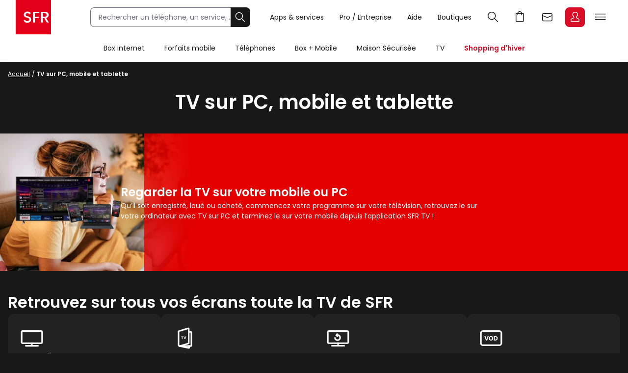

--- FILE ---
content_type: text/html;charset=UTF-8
request_url: https://www.sfr.fr/sfr-et-moi/vos-services-sfr/tv-pc/
body_size: 17466
content:

<!DOCTYPE HTML>
<html lang="fr" prefix="og: https://ogp.me/ns#">
<head>
<meta charset="utf-8">
<meta name="viewport" content="width=device-width,initial-scale=1,minimum-scale=1,maximum-scale=5,user-scalable=yes">
<link rel="icon" type="image/png" sizes="192x192" href="https://static.s-sfr.fr/media/icon-192x192.png">
<link rel="preconnect" href="https://static.s-sfr.fr">
<link rel="preload" href="//static.s-sfr.fr/assets/fonts/Poppins-Regular.woff2" as="font" type="font/woff2" crossorigin="anonymous">
<link rel="preload" href="//static.s-sfr.fr/assets/fonts/Poppins-SemiBold.woff2" as="font" type="font/woff2" crossorigin="anonymous">
<link rel="preload" as="style" type="text/css" href="//static.s-sfr.fr/resources/css/base-1.1.css">
<link rel="stylesheet" href="//static.s-sfr.fr/resources/css/base-1.1.css">
<meta http-equiv="X-UA-Compatible" content="IE=edge">
<title>TV sur PC, mobile et tablette</title>
<script>_is_authenticated=false;
_stats_timestamp="1768691297575";
sfrIstConfig=djangoUtils={};
sfrIstConfig.context='static.s-sfr.fr';
</script><link rel="canonical" href="https://www.sfr.fr/sfr-et-moi/vos-services-sfr/tv-pc/">
<meta property="og:title" content="sandbox-tv-sur-pc-mobile-et-tablette-services-tv-sfr"><meta property="og:image" content="https://static.s-sfr.fr/media/icon-192x192.png">
<meta property="og:type" content="website"><meta property="og:url" content="null">
<meta property="og:site_name" content="SFR">
<meta property="fb:admins" content="100002952604097"><meta name="twitter:card" content="summary">
<meta name="twitter:site" content="https://twitter.com/SFR">
<meta name="twitter:title" content="TV sur PC, mobile et tablette">
<meta name="twitter:url" content="https://www.sfr.fr/sfr-et-moi/vos-services-sfr/tv-pc/">


<style>
    /* A supprimer fausse Dark */
    body {background: #181818; color: #FFF;}
    #FilAriane a{color: #FFF;}
    #FilAriane li:not([aria-current="page"]):after{background-image: url(https://static.s-sfr.fr/assets/pictos/chevron_droite_40_blanc.svg);}
    /* FIN A supprimer fausse Dark */
    h1 {text-align: center; margin: 24px auto 40px;}
    .contain {display: flex; flex-direction: column; gap: 24px; max-width: 1280px; width: calc(100% - 32px); margin: 0 auto; color: white;}
    .square {padding: 24px;border-radius: 12px;background-color: #222;display: flex;flex-direction: column;align-items: center;gap: 24px;flex: 1 1 0;}
    
    @media all and (max-width: 1100px) {
        .contain {gap: 16px; width: calc(100% - 32px);}
        .square {padding: 16px; gap: 16px; max-width: 736px; margin: auto;}
    }
    
    @media all and (max-width: 768px) {
        .contain {width: calc(100% - 32px);}
    }
</style>

<script src="//static.s-sfr.fr/uhhn.js"></script>
</head>
<body>
    




<style>
@font-face{font-family:PI;src:url(//static.s-sfr.fr/img/pic.woff2)}
@font-face{font-family:SR;src:url(//static.s-sfr.fr/assets/fonts/Poppins-Regular.woff2)}
@font-face{font-family:SB;src:url(//static.s-sfr.fr/assets/fonts/Poppins-SemiBold.woff2)}
@font-face{font-family:SD;src:url(//static.s-sfr.fr/assets/fonts/Poppins-Black.woff2)}
html,body{overflow-x:hidden}
body{margin:0;padding:0}
body:before{height:0}
body.Home #eThS{transition:top .5s}
body.hF:not(.basket-displayed):before{display:block;content:''}
body.hF:not(.basket-displayed) #eThS{position:fixed;top:0}
body:not(.Media) #eThS{box-shadow:0 4px 9px 0 #2222}
body.hM:after,body.hL:after,#eThS.hL:after{content:"";position:fixed;z-index:62000;width:100%;height:100%;top:0;left:0;background:#0003;backdrop-filter:blur(2px)}

html>body.hL{max-height:100vh;overflow:hidden!important}


#eThS,#eThS *,#eThS :before,#eThS :after{display:inline-block;position:static;box-sizing:border-box;font:inherit;color:inherit;background:#0000;margin:0;padding:0;min-width:0;max-width:none;width:auto;height:auto;text-align:inherit;vertical-align:top;box-shadow:none;border:0;border-radius:0;outline:0;user-select:none;-webkit-font-smoothing:antialiased}
#eThS{position:relative;visibility:visible;z-index:62100;font:0/1.2 SR,Arial;color:#181818;background:#fff;width:100%;word-break:normal;text-align:center}
#eThS.hL:after{z-index:1}
#eThS.rs .Z{transition:none}
#eThS :focus-visible{outline:2px solid #000;outline-offset:1px}
#eThT .hi{outline-color:#000}
#eThS>.A>a{font-size:14px;padding:4px;margin:8px}
#eThS a,#eThT summary,#eThS button,#eThS .Z>span{text-decoration:none;cursor:pointer;border-radius:8px}
#eThS sup{font-size:70%;transform:translateY(-4px)}
#eThS b{display:inline;font-family:SB,Arial}
#eThS [data-pi]{font:0/0 Arial}
#eThS [data-pi]:before{font:1em/1 PI;white-space:pre;content:attr(data-pi);content:attr(data-pi) / ""}
#eThS [data-n]{position:relative}
#eThS [data-n]:after{position:absolute;left:calc(50% + 12px);top:8%;transform:translateX(-50%);font:10px/1 SR;padding:2px 3px;content:attr(data-n);color:#fff;background:#d90d25;min-width:14px;text-align:center;border-radius:8px}
#eThS [data-n].PT:after{content:attr(data-n)/attr(data-n)" produit"}
#eThS [data-n].WM:after{content:attr(data-n)/attr(data-n)" message"}
#eThS [data-n].EC:after{content:attr(data-n)/attr(data-n)" notification"}
#eThSh,#eThT .Z.EC .C,#eThT .Z.EC .NO,#eThT .Z.EC.C.O>ul>li,#eThT .Z.EC.C .D,nav#eThM>*,#eThM .Z>.W>button,#eThS summary::-webkit-details-marker{display:none}
#eThSs,#eThS>nav,#eThS>nav>div,nav#eThM .W,#eThM>.Z li,#eThS .Z>span,#eThT .Z.EC.C .C,#eThT .Z.EC.C.O>.NO{display:block}
#eThT .Z.EC.C li:has(.CN:empty){display:none}
#eThT .Z.EC.C.O :has(.CN){display:inline-block}
#eThT .Z.EC.C.O .CN{font-size:0}
#eThT .Z.EC.O .CN:after{font-size:12px;content:'Retour'}
#eThT .Z.EC .eThX{display:block;position:absolute;right:24px;top:24px;width:24px;height:24px;background:#181818;color:#fff;border-radius:50%;font-size:0}
#eThT .Z.EC .eThX:before{font:12px/2 PI;padding:0 6px}
#eThS .W{position:relative;text-align:left}
#eThS .Z{position:absolute;z-index:4;text-align:center;left:0;top:56px;width:100%;background:#fff;transform-origin:top;transform:scaleY(0);transition:.3s .1s transform}
#eThT .Z{z-index:5}
#eThS .Z>*{opacity:0;transition:.2s opacity}
#eThS .RED{color:#d90d25;font-family:SB,Arial}
#eThT .SFR{border-radius:0;outline-offset:-3px;outline-width:3px}
#eThT .SFR:before{font-size:56px;color:#fff;background:#e2001a}
#eThT [name=q]{padding:0 0 0 16px;font:14px/38px SR,Arial;width:calc(100% - 40px);height:40px;border:1px solid #70707b;border-right-width:0;border-radius:8px 0 0 8px;outline-offset:0;background:#fff}
#eThT input::placeholder{color:#70707b;opacity:1}
#eThT input:focus::placeholder{opacity:0}
#eThT input:focus+span{position:absolute;display:block;font:10px/1 SR,Arial;color:#555;transform:translate(16px,-53px)}
#eThT .OK{height:40px;width:40px;text-align:center;background:#181818;color:#fff;border:1px solid #181818;border-left-width:0;border-radius:0 8px 8px 0;outline-offset:0}
#eThT .OK:focus-visible{border:1px solid #fff}
#eThT .OK:before{font:22px/1 PI}
#eThT>.W>ul{position:absolute;right:0}
#eThT>.W li>a,#eThT summary{padding:0 12px}
#eThT>.W li [data-pi]:before{font:24px/40px PI}
#eThT>.W li [data-ec]:before{font:10px/2 SB,Arial;content:attr(data-ec);color:#d90d25;border:2px solid #d90d25;border-radius:50%;width:24px;display:block;text-align:center;margin:16px 0;text-shadow:none}
#eThT summary+.Z{position:fixed}
#eThT .PT.O,#eThT [open]>summary.PL{color:#d90d25}
#eThT [open]>div,#eThT>.RE:not(:empty),#eThT [open]>.Z.EC{transform:scale(1)}
#eThT [open]>div>*,#eThT>.RE:not(:empty)>*{opacity:1;transition:.1s .3s opacity}
#eThT .Z.PL li>a{margin:8px;padding:20px 2px;width:140px;font:14px/22px SB,Arial;border-radius:8px}
#eThT .Z.PL li>a:before{display:block;font:32px/1 PI}
#eThT .Z.PL li>a:has(span){padding:8px 2px}
#eThT .Z.PL a>span{font-family:SR,Arial}
#eThT>.RE{height:auto;text-align:left;padding:16px;top:128px;font:14px/1.5 SB,Arial;color:#8a8a8a}
#eThSs>li{display:block;margin:0;padding:4px;font:24px/1.5 SB,Arial;cursor:pointer}
#eThSs>li:hover,#eThSs>li.A{background:#eee;outline:1px solid #555}
#eThSs>li.b,#eThSs>li b{color:#181818}
#eThT .Z.EC{padding:24px;text-align:center;overflow:auto}
#eThT .Z.EC ul,#eThT .Z.EC li,#eThT .Z.EC>p{display:block;padding:0}
#eThT .Z.EC li>*,#eThT .Z.EC>p{font:14px/22px SR,Arial}
#eThT .Z.EC li>a{display:block;max-width:352px;margin:0 auto;padding:8px 0}
#eThT .Z.EC p.T{font:24px/1.5 SB,Arial;margin:0 0 16px}
#eThT .Z.EC p.T:before{display:block;font-size:36px}
#eThT .Z.EC .B,#eThT .Z.EC .X{text-align:center;max-width:352px;font:14px/16px SB,Arial;padding:12px 24px;margin:16px auto;width:auto;border-radius:8px;outline-offset:0}
#eThT .Z.EC .B{color:#fff;background:#d90d25}
#eThT .Z.EC .B:hover{background:#a60e20}
#eThT .Z.EC .X{background:#0000;color:#181818;border:1px solid #181818}
#eThT .Z.EC .X:hover{color:#000;border-color:#000}
#eThT #eThEC.C{margin:-2px 2px;padding:2px}
#eThT #eThEC.C:before{margin:0;width:40px;border-radius:8px;font:14px/36px SB,Arial;border-width:2px}
#eThEC.C:after{left:calc(50% + 18px);top:0}
#eThT .Z.EC.C .CN,#eThS .NEW:after{display:inline-block;margin:16px auto 0;padding:0;color:#d90d25;font:12px/1.4 SB,Arial}
#eThT .NO{background:#fcfcfc;border:0 solid #ccc;border-width:1px 0 0;margin:24px 0}
#eThT .NO>div{display:block}
#eThS .Z>.W p,#eThS .Z>.W li{display:block}
#eThS .Z>.W .NEW:after{content:'Nouveau';white-space:nowrap;margin:3px 0 0 8px}
#eThS .Z>.W p{font:24px/1.5 SB,Arial;margin:16px 0}
#eThS .Z>.W a{font:14px/22px SR,Arial;margin:0 0 8px}
#eThM>.Z:after{content:none}
#eThS .W>div{display:block;margin:0 0 8px}
#eThT .Z.EC a:before,#eThS .Z>.W [data-pi]:before{font:24px/1 PI;margin:0 8px 0 0}
#eThT .Z.EC a.B.R{background:#181818}
#eThT .Z.EC a.B.R:focus-visible{border:2px solid #fff;line-height:12px}
#eThT .Z.EC p>b{display:inline-block;min-width:120px}
#eThS .Z>.W p[data-pi]:before{line-height:1.5}
#eThS .W>.DC{background:#f2f2f2;border-radius:8px}
#eThS .W>.DC a{margin:0 0 16px}
#eThS .W>.SEO{width:99%;max-width:none;padding:16px 0}
#eThS .W>.SEO>li{display:inline-block}
#eThS .W>.SEO>li>a{margin:0 12px 8px;padding:0 12px;border:1px solid #a0a0a0;border-radius:12px;outline-offset:0}
#eThS #eTp{outline:0}

.Media #eThT .SFR,.Media #eThT .hi,.Media #eThS .CN,.Media #eThS .RED,.Media #eThS .EC a.B,.Media #eThEC.C{outline-color:#fff}
.Media #eThS,.Media #eThS .SFR,.Media #eThS .B,
.Media #eThEC.C,.Media #eThS [data-n]:not(.EC):after,.Media #eThS .NO{filter:invert(1)}
.Media #eThS .RED{filter:invert(1) brightness(.6)}
.Media #eThT [data-n]:after{color:#131316;background-color:#ff6375}
.Media #eThS{color:#000;background:#ddd}
.Media #eThT .Z.EC.C .CN,.Media #eThS .NEW:after{color:#ff6375;filter:invert(1);background:#222}
.Media #eThT>.W [data-ec]:before{color:#ff6375;border-color:#ff6375}
.Media #eThT .PT.O,.Media #eThT [open]>#eThMB:before{color:#009c8a}
.Media #eThT input{border-color:#2e2e29}
.Media #eThT input::placeholder{color:#2e2e29}
.Media #eThT .OK{background:#000;color:#e7e7e7}
.Media #eThT .OK:focus-visible{border:1px solid #e7e7e7}
.Media #eThS [name=q]{background:#e7e7e7}



@media(max-width:960px){
#eThT>.W .F,#eThS>#eThM,body.hL::-webkit-scrollbar{display:none}
#eThS.hL:after{height:0}
#eThT form{opacity:0;width:80px;text-align:left;position:relative;z-index:-1}
#eThT li>*{margin:8px 0}
#eThT [open] form{z-index:9;margin:16px;width:calc(100% - 32px);opacity:1;transition:.1s .2s opacity}
#eThT [open] .Z.MB{position:absolute;overflow:auto;top:56px;left:auto;right:0;height:calc(100vh - 56px);transform:scale(1);opacity:1;width:100vw;z-index:6;text-align:left;padding:16px}
#eThT .Z.MB>ul>li{display:block;margin:6px 0 0}
#eThT .Z.MB .mb{margin:6px 0 3vh}
#eThT .Z.MB>ul>li>*{display:inline-block;margin:0;padding:0}
#eThT .Z.MB button,#eThT .Z.MB .RED{border-radius:8px;font:24px/1.5 SB,Arial}
#eThT .Z.MB button+.Z{transform:scaleX(0);transform-origin:right;right:0;top:0;padding:0 16px;display:none;z-index:8}
#eThS .Z>.W>ul{display:block}
#eThT .Z.MB .V+.Z{display:block}
#eThT .Z.MB .A+.Z{transform:scaleX(1)}
#eThT .Z.MB .A+.Z>*{opacity:1}
#eThT .Z.MB .W{display:block;max-height:calc(100vh - 112px);overflow:auto;padding-bottom:40px}
#eThT .Z.MB .F{font:14px/22px SR,Arial}
#eThT .Z.MB .F[data-pi]:before{position:relative;font:20px/1.2 PI;margin:0 8px 0 0}
#eThT #eThMB{padding:0 4px;margin:0 12px 0 4px}
#eThT [open] #eThMB:before{color:#d90d25;content:"l";content:"l"/"Fermer"}
#eThT .Z.PL li{display:inline-block;max-width:40vw}
#eThS .Z.MB .W{padding:0 4px;margin:0 -4px}
#eThS .Z.MB div>button{font:0/1 Arial;text-align:left;display:block;margin:16px 0 0}
#eThS .Z.MB div>button:after{content:'m';font:32px/1 PI}
#eThT .Z.PL{height:calc(100vh - 56px);top:56px}
#eThS .W>.DC{padding:4px 16px;margin:24px 0 16px}
#eThT .Z.EC li>a{max-width:256px;text-align:left}
#eThT [open] .Z.EC{max-height:calc(100vh - 56px)}
#eThEC{color:#d90d25}

.Media #eThEC{color:#009c8a}

body.hF:before{height:56px}
}
@media(min-width:960.1px){
#eThS.hL:after{position:absolute;height:126px}
#eThS .W{max-width:1344px;width:100%;margin:0 auto;padding:0 32px}
#eThS .Z{top:70px}
#eThT .SFR:before{font-size:70px}
#eThT form,#eThT .F{display:inline-block}
#eThT form{--R:min(100vw - 800px,480px);width:var(--R);margin:15px 40px 15px 80px;transition:all .1s;position:static}
#eThT form.A{margin:15px calc(50% - 376px);width:520px;max-width:none}
#eThT>.W>ul{top:7px;right:28px}
#eThT>.W li{padding:8px 0}
#eThT>.W li>a,#eThT summary{padding:0 16px}
#eThT .F:not(.X){font:14px/32px SR,Arial;padding-top:4px;border-bottom:4px solid #0000}
#eThT .F:not(.X):before{content:none}
#eThT .Z.PL{padding:32px 0}
#eThT .Z.PL a:hover{background:#fee;color:#d90d25}
#eThEC.EC{margin:-2px 2px 0 6px;padding:2px;border-radius:8px}
#eThEC:before{width:40px;border-radius:8px}
#eThEC:not(.C):before{display:block;text-align:center;color:#fff;background:#d90d25;font:24px/40px PI}
.Media #eThEC:not(.C):before{filter:invert(1)}
#eThEC.C:before{font:14px/36px SB,Arial;border-width:2px}
.Media #eThT .Z.PL a:hover{background:#cff;color:#009c8a}
.Media #eThT .Z.PL a.hi:hover{background:#300}
#eThT .Z.PL a.hi{color:#d90d25}
#eThT li:has(.RE,.MB),#eThT form.A+ul .F{display:none}
#eThT .Z.EC{text-align:left;top:0;padding-top:44px;left:auto;right:0;width:400px;height:100vh;transform-origin:right;transform:scaleX(0)}
#eThT .Z.EC:after{right:100%;top:0;width:900vw;height:100vh}
#eThM>a{position:relative;display:inline-block;font:14px/48px SR,Arial;padding:4px 20px}
#eThM>a:focus-visible{outline-offset:-12px;border-radius:20px}
#eThT .hi{color:#d90d25}

.Media #eThT .hi,.Media #eThT .Z.PL a.hi,.Media #eThT [open]>summary.PL{color:#ff6375;filter:invert(1)}
#eThM>a:after,#eThN>.W>a:after{position:absolute;content:"";display:block;width:100%;height:4px;left:0;bottom:0}
#eThM>a:hover:after,#eThN>.W>a:hover:after{background:#7777}
#eThM>a.hi:after,#eThN>.W>a.hi:after{background:#d90d25}
.Media #eThM>a.hi:after,.Media #eThN>.W>a.hi:after{background:#009c8a}
#eThT>.RE{min-height:56px;padding:16px calc(50% - 300px)}
#eThS .Z>span,#eThT .PL>button{display:none}
#eThM>.Z{top:126px;transition:0s box-shadow,.3s .1s transform}
#eThM>button{display:inline-block;height:16px;width:16px;margin:20px -7px 0 -9px;opacity:0;position:relative;z-index:-1}
#eThM>button:after{content:"A";font:16px/1 PI;transform:rotate(-90deg);transition:.3s all}
#eThM>.O:after{transform:rotate(90deg)}

#eThM>a:focus-visible+button,#eThM>button:focus-visible{opacity:1;z-index:1;border-radius:4px;outline-offset:4px}
#eThM:has(:focus-visible)>div,#eThS>#eThM.H>div{display:none}
#eThM>.O:focus-visible+div,#eThM>div:has(:focus-visible){display:block}
#eThM>.O:focus-visible+div,#eThM>div:has(:focus-visible),#eThM>a:hover+button+div,#eThM>div:hover{display:block;box-shadow:0 24px 24px #0002;transform:scale(1);transition:.3s box-shadow,.3s .1s transform}
#eThM>.O:focus-visible+div>*,#eThM>div:has(:focus-visible)>*,#eThM>a:hover+button+div>*,#eThM>div:hover>*{opacity:1;transition:.1s .3s opacity}

#eThM .W,#eThM .W>.SEO{text-align:center}
#eThM .W>div{text-align:left;display:inline-block;padding:8px calc(8% - 60px) 8px 0;max-width:25%}
#eThM .W>.DC{padding:0 24px 8px;margin:8px 0}
#eThM .W a{color:#555}
#eThM .W a:hover{color:#000}
body.hF:before{height:126px}
}
@media(min-width:1240px){
#eThT .F.X{font:14px/32px SR,Arial;padding-top:4px;border-bottom:4px solid #0000}
#eThT .F.X:before{content:none}
}
</style>

<header id=eThS><div role=application><a href="#eTp" class="CP">Passer au contenu principal</a><a href="#" class="RE">Passer à la recherche</a><a href="#eTfS" class="PP">Passer au pied de page</a></div>
<nav id=eThT aria-label="Menu transverse">
    <div class=W><a href="https://www.sfr.fr/" data-pi="@" class="SFR">Accueil SFR</a><form autocomplete=off action="https://www.sfr.fr/recherche"><input name=q type=text placeholder="Rechercher un téléphone, un service, ..." aria-describedby=eThSh aria-expanded=false aria-autocomplete=list aria-controls=eThSs><button class=OK title=Rechercher type=submit data-pi="G">Rechercher</button><span id=eThSh aria-live=polite aria-atomic=true></span></form><ul><li><details><summary data-pi="H" class="PL F">Apps &amp; services</summary><div class="Z PL"><button>Retour</button><ul><li><a href="https://u.sfr.fr/s/accueil?sun_source=header_siteweb" data-pi="a">SFR &amp; Moi</a><li><a href="https://actus.sfr.fr/" data-pi="L">SFR Actus</a><li><a href="https://tv.sfr.fr/" data-pi="M">TV sur PC</a><li><a href="https://web.cloud.sfr.fr/web/" data-pi="N">SFR Cloud</a><li><a href="https://www.sfr.fr/maison/" data-pi="q">Maison Sécurisée</a><li><a href="https://home.sfr.fr/login" data-hi="home@|home.boutique@" data-pi="O">SFR Home</a><li><a href="https://www.sfr.fr/sfr-et-moi/vos-applis-sfr.html" data-pi="H">Toutes les apps</a></ul></div></details><li><details><summary data-pi="p" class="PL F">Pro / Entreprise</summary><div class="Z PL"><button>Retour</button><ul><li><a href="https://pro.sfr.fr/" data-pi="x">SFR Pro<br><span>jusqu'à 9 salariés</span></a><li><a href="https://www.sfrbusiness.fr/" data-pi="y">SFR Business<br><span>9 salariés et plus</span></a></ul></div></details><li><a href="https://assistance.sfr.fr/" data-pi="I" class="F X">Aide</a><li><a href="https://boutique.sfr.fr/fr" data-pi="U" class="F X">Boutiques</a><li><details><summary id=eThRE data-pi="G" class="RE">Recherche</summary><div class="Z RE">[RE]</div></details><li><a href="https://www.sfr.fr/#sfrpt" data-hi="0" data-pi="D" class="PT">Aller à l’accueil avec le panier affiché</a><li><a href="https://webmail.sfr.fr/" data-pi="E">Webmail</a><li><details><summary id=eThEC data-pi="a" class="EC">Espace Client</summary><div class="Z EC"><p data-pi="a" class="T" role=heading aria-level=2>Espace Client<p class="D">Identifiez-vous pour accéder à votre Espace Client<ul><li><button class="CN C" role=status aria-label="Centre de notification"></button><li><a href="https://www.sfr.fr/mon-espace-client/" class="B D">Se connecter</a><li><a href="https://www.sfr.fr/mon-espace-client/" class="B C">Accéder à l'Espace Client</a><li><a href="https://www.sfr.fr/auth/realms/sfr/protocol/openid-connect/logout?redirect_uri=https%3A//www.sfr.fr/cas/logout%3Furl%3Dhttps%253A//www.sfr.fr/" class="X C">Se déconnecter</a><li><a href="https://assistance.sfr.fr/actes-urgence.html" data-pi="Z">Actes d'urgence mobile</a><li><a href="https://espace-client.sfr.fr/gestion-login/identifiants/accueil" data-pi="I">Mot de passe et sécurité</a><li><a href="https://espace-client.sfr.fr/suivre-ma-commande/authentification" data-pi="T" class="C">Suivi de commande</a><li><a href="https://espace-client.sfr.fr/gestion-ligne/lignes/accueil" data-pi="Y" class="C">Rattacher / Retirer vos lignes</a><li><a href="https://espace-client.sfr.fr/gestion-ligne/lignes/pseudo/modifier" data-pi="b" class="C">Renommer vos lignes</a><li><a href="https://www.sfr.fr/suivi-commande/" data-pi="T" class="D">Suivi de commande</a><li><a href="https://espace-client.sfr.fr/suivre-ma-commande/rechercheMobile" data-pi="h" class="D">Activer une ligne mobile</a><li><a href="https://www.sfr.fr/offre-internet/demenagement" data-pi="d">Déménagement</a></ul><div class=NO></div><button class=eThX data-pi=C aria-label=Fermer></button></div></details><li><details><summary id=eThMB data-pi="B" class="MB">Menu</summary><div class="Z MB"><ul></ul></div></details></ul></div>
    <div class="Z RE"></div>
</nav>
<nav id=eThM aria-label="Menu principal"><a href="https://www.sfr.fr/offre-internet">Box internet</a><button aria-controls=eThM1>Ouvrir le menu Box internet</button><div class=Z id=eThM1><div class=W><button>Retour</button><div><p data-pi="W">Offres<ul><li><a href="https://www.sfr.fr/offre-internet">Box Internet &nbsp;</a><li><a href="https://www.sfr.fr/offre-internet/box-high-tech">Box + High Tech</a><li><a href="https://www.sfr.fr/offre-internet/options">Options Box</a></ul></div> <div><p data-pi="X">Equipements<ul><li><a href="https://www.sfr.fr/offre-internet/box-internet" class="NEW">Box et décodeurs</a><li><a href="https://www.sfr.fr/options/repeteur-wifi7">Répéteurs WiFi</a><li><a href="https://www.sfr.fr/accessoires/maison-et-gaming">Accessoires Box</a></ul></div> <div><p data-pi="c">Avantages SFR<ul><li><a href="https://www.sfr.fr/carte-couverture-reseau-sfr-fibre-optique/">Couverture réseau Internet et fibre</a><li><a href="https://www.sfr.fr/offre-internet/connexion-internet-continue">Connexion continue et immédiate</a><li><a href="https://www.sfr.fr/internet-mobile/sfr-multi" data-hi="0">SFR Multi</a><li><a href="https://espace-client.sfr.fr/odr/internet-foyer/" data-hi="0">Offres de remboursement</a><li><a href="https://www.sfr.fr/offre-internet/frais-resiliation">Changer d'opérateur</a></ul></div> <div class="DC"><p>Déjà client<ul><li><a href="https://www.sfr.fr/mon-espace-client/redirect.html?D=FCHANGE" data-pi="W">Changer d'offre</a><li><a href="https://www.sfr.fr/offre-internet/demenagement" data-pi="d">Déménagement Internet</a><li><a href="https://www.sfr.fr/espace-client/options/" data-hi="0" data-pi="b">Gérer vos options Box&nbsp;</a></ul></div> <ul class=SEO><li><a href="https://www.sfr.fr/offre-internet/sfr-fibre-premium-bis">Box 10+</a><li><a href="https://www.sfr.fr/offre-internet/box-high-tech/samsung-galaxy-tab-a9plus-128">Tablette Samsung Galaxy Tab A9+</a><li><a href="https://www.sfr.fr/offre-internet/box-high-tech/casque-meta-metaquest3s">Casque VR Meta Quest 3S</a><li><a href="https://www.sfr.fr/offre-internet/box-high-tech/samsung-tv-u7005f-43">Smart TV Samsung</a><li><a href="https://www.sfr.fr/offre-internet/fibre-optique">La Fibre de SFR</a></ul></div></div><a href="https://www.sfr.fr/offre-mobile">Forfaits mobile</a><button aria-controls=eThM2>Ouvrir le menu Forfaits mobile</button><div class=Z id=eThM2><div class=W><button>Retour</button><div><p data-pi="i">Offres<ul><li><a href="https://www.sfr.fr/offre-mobile" class="NEW">Forfait mobile 5G / 5G+</a><li><a href="https://www.sfr.fr/offre-mobile/decouvrir-la-5g">La 5G / 5G+ de SFR</a><li><a href="https://www.sfr.fr/offre-mobile/options">Options mobile</a><li><a href="https://www.sfr.fr/offre-mobile/forfait-cle-4g-5g" data-hi="0">Forfait clé 4G et 5G</a><li><a href="https://www.sfr.fr/offre-mobile/carte-prepayee">Carte prépayée</a><li><a href="https://www.sfr.fr/international/">International</a></ul></div> <div><p data-pi="c">Avantages SFR<ul><li><a href="https://www.sfr.fr/reseau/carte-couverture-reseau-mobile.html">Couverture réseau mobile 4G et 5G</a><li><a href="https://www.sfr.fr/offre-mobile/plus-smartphone">Les Plus Smartphone</a><li><a href="https://www.sfr.fr/internet-mobile/sfr-multi" data-hi="0">SFR Multi</a></ul></div> <div><p data-pi="b">Solutions pratiques<ul><li><a href="https://www.sfr.fr/offre-mobile/esim">eSIM</a><li><a href="https://www.sfr.fr/options/multisurf">Multisurf : SIM additionnelle</a><li><a href="https://espace-client.sfr.fr/odr/forfait-4g/" data-hi="0">Offres de remboursement</a><li><a href="https://www.sfr.fr/options/4g-montres-connectees">Option Montre Connectée</a><li><a href="https://www.sfr.fr/internet-mobile/changer-operateur-mobile">Changer d’opérateur mobile</a></ul></div> <div class="DC"><p>Déjà client<ul><li><a href="https://www.sfr.fr/offre-mobile?context=change&amp;parcours=offre" data-pi="i">Changer d'offre</a><li><a href="https://www.sfr.fr/espace-client/options/" data-hi="0" data-pi="b">Gérer vos options mobile</a><li><a href="https://www.sfr.fr/espace-client/rechargement/saisie-ligne.html" data-pi="k">Recharger votre carte prépayée</a></ul></div> <ul class=SEO><li><a href="https://www.sfr.fr/offre-mobile/forfait-2h-1go-5g">Forfait 2H</a><li><a href="https://www.sfr.fr/offre-mobile/forfait-200go-5g" data-hi="0">Forfait 200 Go</a><li><a href="https://www.sfr.fr/international/" data-hi="0">Packs Séjour</a><li><a href="https://www.sfr.fr/offre-mobile/forfait-illimite-5g-plus" data-hi="0">Forfait illimité 5G+</a></ul></div></div><a href="https://www.sfr.fr/offre-mobile/telephone-portable" data-af=" & Accessoires">Téléphones</a><button aria-controls=eThM3>Ouvrir le menu Téléphones</button><div class=Z id=eThM3><div class=W><button>Retour</button><div><p data-pi="h">Téléphones<ul><li><a href="https://www.sfr.fr/offre-mobile/telephone-portable" data-hi="T">Tous les Téléphones</a><li><a href="https://www.sfr.fr/offre-mobile/univers-apple">Apple</a><li><a href="https://www.sfr.fr/offre-mobile/univers-samsung">Samsung</a><li><a href="https://www.sfr.fr/offre-mobile/univers-xiaomi" class="NEW">Xiaomi</a><li><a href="https://www.sfr.fr/offre-mobile/telephones/honor" class="NEW">Honor</a><li><a href="https://www.sfr.fr/offre-mobile/telephones/google">Google</a><li><a href="https://www.sfr.fr/offre-mobile/smartphone-ia">Smartphones avec IA</a></ul></div> <div><p data-pi="v">Bons plans<ul><li><a href="https://www.sfr.fr/offre-mobile/telephones/reconditionne">Téléphones reconditionnés</a><li><a href="https://www.sfr.fr/offre-mobile/bons-plans">Bons plans mobile</a><li><a href="https://www.sfr.fr/offre-mobile/telephones-1-euro">Téléphones à 1€</a></ul></div> <div><p data-pi="g">Accessoires<ul><li><a href="https://www.sfr.fr/accessoires/">Tous les accessoires</a><li><a href="https://www.sfr.fr/accessoires/montres-et-objets-connectes/montres-connectees" class="NEW">Montres connectées</a><li><a href="https://www.sfr.fr/accessoires/montres-et-objets-connectes/lunettes-connectees">Lunettes connectées</a><li><a href="https://www.sfr.fr/accessoires/accessoires-mobiles/coques-et-protections">Coques et protections</a><li><a href="https://www.sfr.fr/accessoires/accessoires-mobiles/charge-et-stockage">Charge et stockage</a><li><a href="https://www.sfr.fr/accessoires/casque-ecouteurs-et-enceintes" class="NEW">Ecouteurs et enceintes</a><li><a href="https://www.sfr.fr/accessoires/maison-et-gaming">Maison et gaming</a></ul></div> <div><p data-pi="c">Avantages SFR<ul><li><a href="https://www.sfr.fr/internet-mobile/sfr-multi" data-hi="0">SFR Multi</a><li><a href="https://espace-client.sfr.fr/odr/offres-remboursement/" data-hi="0">Offres de remboursement</a><li><a href="https://www.sfr.fr/offre-mobile/assurance-mobile">Assurance mobile</a><li><a href="https://www.sfr.fr/offre-mobile/reprise-mobile">Reprise mobile</a><li><a href="https://www.sfr.fr/web-to-shop.html">Retrait gratuit en magasin</a></ul></div> <div class="DC"><p>Déjà client<ul><li><a href="https://www.sfr.fr/offre-mobile/telephone-portable?context=change" data-pi="h">Changer de téléphone</a><li><a href="https://www.sfr.fr/espace-client/options/" data-hi="0" data-pi="b">Gérer vos options mobile</a></ul></div> <ul class=SEO><li><a href="https://www.sfr.fr/offre-mobile/telephones/apple">iPhone</a><li><a href="https://www.sfr.fr/offre-mobile/telephones/samsung">Samsung Galaxy</a><li><a href="https://www.sfr.fr/offre-mobile/telephones/sans-forfait">Téléphones sans forfait</a></ul></div></div><a href="https://www.sfr.fr/internet-mobile">Box + Mobile</a><button aria-controls=eThM4>Ouvrir le menu Box + Mobile</button><div class=Z id=eThM4><div class=W><button>Retour</button><div><p data-pi="X">Offres<ul><li><a href="https://www.sfr.fr/internet-mobile">Offres Box + Mobile</a><li><a href="https://www.sfr.fr/mon-espace-client/redirect.html?D=FVBM">Client mobile SFR, ajouter une Box</a><li><a href="https://www.sfr.fr/mon-espace-client/redirect.html?D=FVMB">Client Box SFR, ajouter un forfait mobile</a><li><a href="https://www.sfr.fr/mon-espace-client/redirect.html?D=FOPEN">Client Box SFR, ajouter une Box</a><li><a href="https://www.sfr.fr/mon-espace-client/redirect.html?D=FVMSB">Client Box SFR, ajouter une offre Maison Sécurisée</a></ul></div> <div><p data-pi="c">Avantages<ul><li><a href="https://www.sfr.fr/internet-mobile/sfr-multi">SFR Multi</a><li><a href="https://www.sfr.fr/offre-internet/frais-resiliation" data-hi="0">Changer de fournisseur internet</a><li><a href="https://www.sfr.fr/internet-mobile/changer-operateur-mobile">Changer d'opérateur mobile</a></ul></div> <div class="DC"><p>Déjà client<ul><li><a href="https://www.sfr.fr/espace-client/avantages-multipack/" data-hi="0" data-pi="K">Créer un groupe Box + Mobile</a><li><a href="https://espace-client.sfr.fr/sfr-family/dashboard" data-hi="0" data-pi="N">Partager vos gigas</a></ul></div> <ul class=SEO><li><a href="https://www.sfr.fr/offre-internet/sfr-fibre-premium-bis">Box10+</a><li><a href="https://www.sfr.fr/offre-mobile/forfait-200go-5g" data-hi="0">Forfait 200 Go</a><li><a href="https://www.sfr.fr/internet-mobile/sfr-multi">SFR Multi</a><li><a href="https://www.sfr.fr/offre-mobile/forfait-2h-1go-5g">Forfait 2H</a></ul></div></div><a href="https://www.sfr.fr/maison/">Maison Sécurisée</a><button aria-controls=eThM5>Ouvrir le menu Maison Sécurisée</button><div class=Z id=eThM5><div class=W><button>Retour</button><div><p data-pi="q">Offres<ul><li><a href="https://www.sfr.fr/maison/">Offre Maison Sécurisée</a><li><a href="https://www.sfr.fr/maison/offre-protection/">Personnaliser votre offre</a></ul></div> <div><p data-pi="r">Equipements<ul><li><a href="https://www.sfr.fr/accessoires/maison-et-gaming/maison-connectee">Accessoires Maison Sécurisée</a><li><a href="https://www.sfr.fr/accessoires/details/sfr-centrale-de-securite">Centrale de sécurité</a><li><a href="https://www.sfr.fr/accessoires/details/sfr-camera-wifi">Caméra WiFi</a><li><a href="https://www.sfr.fr/accessoires/details/sfr-detecteur-de-mouvement">Détecteur de mouvement</a><li><a href="https://www.sfr.fr/accessoires/details/sfr-detecteur-douverture">Détecteur d'ouverture</a></ul></div> <div class="DC"><p>Déjà client<ul><li><a href="https://www.sfr.fr/mon-espace-client/" data-hi="0" data-pi="K">Enrichir votre offre</a></ul></div> <ul class=SEO><li><a href="https://www.sfr.fr/accessoires/details/sfr-sirene-interieure">Sirène</a><li><a href="https://www.sfr.fr/accessoires/details/sfr-telecommande-noire">Télécommande</a><li><a href="https://www.sfr.fr/accessoires/details/sfr-clavier-et-badges">Clavier et badges</a></ul></div></div><a href="https://www.sfr.fr/tv-sfr">TV</a><button aria-controls=eThM6>Ouvrir le menu TV</button><div class=Z id=eThM6><div class=W><button>Retour</button><div><p data-pi="W">Offres<ul><li><a href="https://www.sfr.fr/offre-internet/box-high-tech" data-hi="0">Offres Box + TV</a><li><a href="https://www.sfr.fr/tv-sfr/options">Options TV et streaming</a></ul></div> <div><p data-pi="f">Expérience TV<ul><li><a href="https://www.sfr.fr/tv-sfr">Services TV&nbsp;</a><li><a href="https://www.sfr.fr/tv-sfr/toutes-les-chaines">Chaînes TV</a></ul></div> <div><p data-pi="e">Bouquets TV<ul><li><a href="https://www.sfr.fr/tv-sfr/bouquets-sport">Sport</a><li><a href="https://www.sfr.fr/tv-sfr/bouquets-cinema-et-series">Cinéma et séries</a><li><a href="https://www.sfr.fr/tv-sfr/bouquets-divertissement-et-decouverte">Divertissement et découverte</a><li><a href="https://www.sfr.fr/tv-sfr/bouquets-jeunesse">Jeunesse</a><li><a href="https://www.sfr.fr/tv-sfr/bouquets-monde">Monde</a><li><a href="https://www.sfr.fr/tv-sfr/bouquets-musique">Musique</a></ul></div> <div class="DC"><p>Déjà client<ul><li><a href="https://www.sfr.fr/espace-client/options/" data-hi="0" data-pi="b">Souscrire une option</a></ul></div> <ul class=SEO><li><a href="https://www.sfr.fr/tv-sfr/ligue1-eng-tv-sfr">Ligue 1+</a><li><a href="https://www.sfr.fr/tv-sfr/disneyplus-bouquet-famille">Disney+</a><li><a href="https://www.sfr.fr/tv-sfr/rmc-sport-eng">RMC Sport</a><li><a href="https://www.sfr.fr/tv-sfr/netflix-bouquet-famille">Netflix</a><li><a href="https://www.sfr.fr/offre-internet/box-high-tech/hisense-tv-e7nq-43" data-hi="0">BOX + TV 4K</a><li><a href="https://www.sfr.fr/canalplus/">CANAL+</a></ul></div></div><a href="https://www.sfr.fr/offre-mobile/shopping-hiver" class="RED">Shopping d'hiver</a></nav>

<div id=eTp></div>
</header>

<script>!function(W,_,o){if(_=W._eT){
_.h23=1;if(o=_('#eThS~#eThS')[0]){var p=o.previousElementSibling;if(p.tagName=='STYLE')_(p).R();_(o).R()}
var D=_('body'),H=_('#eThS'),h=H._,Z=_('#eThS>div'),b,B,C='',E=h('.E>p').H(),M,P,n=_.ckR('eTpT'),p=h('#eThP'),L0=0,O1,O2,ott,mw,na,hM=0,v,YO,
    q=h('#eThT [name=q]'),Q,R=h('#eThT>.RE'),AC=[],QS=["Recherches populaires","iPhone 17 Pro","Box 10+","Bons plans","Samsung"],Q0=QS[0]+(QS[0]=''),aX='aria-expanded',aD='aria-activedescendant',_M,_B,
    fo=e=>{D.C('hM',1);h('button').C('O',1).at(aX,'false')},
    sp=e=>e.stopPropagation(),
    ac=function(e,k){
        k=e&&e.keyCode;
        if(k==38||k==40){
            var i=R[0].i+k-39,p=R._('li'),n=p.length;
            R[0].i=i=i<1?n:i>n?1:i;
            q.at(aD,'eThS'+--i).F('value',p[i].innerText);
            p.C('A',1);_(p[i]).C('A');
        }else if(k==27)a0();else{
            Q=_.ac0((q[0].value||'').toLowerCase()).replace(/[^-a-z0-9]/g,' ');
            D.C('hL');
            if(Q&&!AC[Q])_.JS((Q[4]?'//www.':'//static.s-')+'sfr.fr/recherche/jsp/ac.jsp?q='+Q);else{
                R.H((Q?'':Q0)+'<ul id=eThSs role=listbox>'+(Q?AC[Q]:QS.join('<li role=option class=b>'))+'</ul>').F('i',0);
                R._('li').E((o,i)=>o.id='eThS'+i);
                q.at(aD,0).at(aX,''+!!R.H());
                h('#eThSh').H((Q?'Autocomplétion':'Recherches populaire')+'s disponibles. Utilisez les flèches bas et haut pour les parcourir.');
                R._('li').cl(function(){q.F('value',this.innerText).F('form').submit()})}}},
    a0=function(){H.b=1;_.to(function(){D.C('hL',H.b);_('#eThRE').F('checked',!1);q.at(aX,'false');R.H('')})},
    wm=e=>W.innerWidth<=960,WM,
    fN=n=>/^[0-9]{10}$/.test(n)?n.replace(/([0-9][0-9])/g,'$1 '):n,
    fq=function(){h('form').C('A',this===document.activeElement?0:1)},
    m0=e=>{h('.Z.O').C('O',1);h('#eThT .F').S('visibility','visible')},
    pD=e=>e.preventDefault(),
    MH=e=>h('#eThM.H').C('H',1),
    rs=e=>{
        if(e){H.C('rs');_.to(e=>H.C('rs',1),2e3)}
        if(wm()==!WM){
            WM=wm();
            if(WM&&_B)h('#eThMB').P()[0].appendChild(_B);
            if(!WM&&_M)H[0].insertBefore(_M,h('#eThN,#eThP')[0]);
            var o=WM?h('.Z.RE').H(''):h('.SFR'),i='insertAdjacentElement',a,
                b=(a,d)=>{
                    d=a;while(d.tagName!='DIV')d=d.nextSibling;
                    o.A(('<li><button aria-controls='+d.id+' '+aX+'=false>'+a.innerHTML+_(a).at('data-af')+'</button>'+d.outerHTML).replace(/\beThM/g,'eThm'))},
                f=a=>o._('li:last-child')[0][i]('beforeend',a);
            if(!_.T('@/recherche'))o[0][i](WM?'afterbegin':'afterend',h('form')[0]);
            if(WM&&!h('.MB li')[0]){
                o=h('.MB>ul').H('');
                h('#eThM>a').E(a=>{
                    if(_(a).C('RED',3))o.A('<li>'+a.outerHTML);else b(a)});
                h('summary.PL').E(b);
                o._(':scope>:last-child').C('mb');
                h('#eThT a.F').E(a=>o.A('<li>'+a.outerHTML));
                h('.MB>ul>li>*').ev('focus',e=>o._('.V.A').C('V A',1));
                o._('button').cl(e=>{
                    var o=_(e.target);
                    if(o.P().F('tagName')=='DIV'){o=o.P('li')._('.A').C('A',1);o.at(aX,'false');_.to(e=>o.C('V',1)[0].focus())}
                    else{o.C('V').at(aX,'true');_.to(e=>o.C('A'),50)}
                })}

            _M=_M||h('#eThM')[0];_B=_B||h('.Z.MB')[0];
            if(WM)H[0].removeChild(_M);else h('#eThMB').P()[0].removeChild(_B)}},
    hi=H[0].hi=function(L){
        var l,m=0,O,o,s=' a[href]:not([data-hi="0"])',t,R='replace',A,p='previousElementSibling',c='aria-current',hl=o=>_(o).C('hi').at(c,'true'),
            f=function(o,h,d){h=o.href;d=_(o).at('data-hi');l=h.length;
                if(d=='T')d='@/'+_.nbM;
                if(l>=m&&L.indexOf(h)==0||d&&RegExp('^('+d[R](/E/g,'(espace-client)?@')+')').test(
                    L[R](/^https?:..(www)?/,'')[R](/\.?(pfv|cms|futpsw)?.sfr.fr/,'@')))O=o,m=l};
        l=L||location.href;if(l!=L0||L===0){
            if(!L)L0=L=l;O1=O2=0;h('.hi').C('hi',1).at(c,0);
            O=m=0;h('#eThT li'+s).E(f);if(O&&O!=O1){o=hl(O1=O).P('.PL');if(o[0])hl('summary.PL[data-pi=H]')}
            O=m=0;h('#eThM'+s).E(f);if(O&&O!=O2){o=hl(O2=O).P('.Z')[0];if(o)hl(o[p][p])}

    }};

Z._('a').ev('focus',e=>Z.C('A')).ev('blur',e=>Z.C('A',1)).cl(e=>{pD(e);e=_(e.target).at('href');if(e=='#')h('[name=q]')[0].focus();else _(e).at('tabindex',-1)[0].focus()});



q.at('aria-label',v=q.at('placeholder')).A('<span>'+v+'</span>',2);
h('.PT').cl(e=>{pD(e);_.paI()});



if(_('body.Home')[0])_(W).ev('scroll',y=>{
    y=pageYOffset;
    if(y<96)H.S('top',0);else{
        if(!D.C('hF',3)){H.S('top','-128px');if(y<YO){D.C('hF');_.to(e=>H.S('top',0),99)}}
        if(D.C('hF',3)&&y>YO){H.S('top','-128px');_.to(e=>D.C('hF',1),512)}}
    YO=y});

W.AC=function(q,r){if(q){

    AC[q]=('~'+r).split('~').join('<li role=option>');
    if(Q==q)ac()}};
q.cl(sp).ev('focus',ac).ev('keyup',ac).ev('blur',a0);

hi();
q.ev('focus',fq).ev('blur',fq);
h('#eThT [for],.eThX').cl(function(){
    var r,i=_(this).at('for');
    h('details').at('open',0);
    h('#eThM .O').C('O',1);


    D.C('hL',H.b=r||!i?1:0);
    H.C('hL',i=='eThEC'?0:1);
    if(!r&&i=='eThRE')_.to(e=>{q[0].click();q[0].focus()},333)});
h('#eThM>a').cl(function(e,o){
    if((o=this.nextSibling)&&o.tagName!='A'&&wm()){h(o).C('O');h('#eThT .F').S('visibility','hidden');pD(e)}});
h('#eThM>.Z>span').cl(m0);
h('.PL>span').cl(e=>h('summary.PL').cl());
h('.CN').cl(function(){_(this).P('div').C('O',2)});
D.cl(e=>{if(e.layerY>0){_('.hL').C('hL',1);h('[open]').at('open',0)}});

h('a[href]').E(o=>{
    var u=o.href.replace(/^https:..(cms|www).sfr.fr/,''),n;
    if(RegExp('^('+_.nbP+')').test('@'+u))_(o).cl(e=>{
        n=o.nextSibling;
        if(!na||wm()&&n&&/Z/.test(n.className))return;
        s_objectID=o.href;
        H.af();_.to(e=>H.af(1),5);
        if(_('#eThMB')[0].checked)_.to(e=>{m0();_('[for=eThMB]').cl()},5);
        pD(e);na(u);_.to(hi)})});



_(W).ev('resize',rs);

h('#eThM>a').ev('mouseover',function(){hM=wm()?0:2});

_.ti(function(c){
    let i='offsetWidth',o=h('#eThT>.W');
    o._('form').at('style','--R:'+Math.min(528,o.F(i)-o._('>a').F(i)-o._('>ul').F(i)-164)+'px');
    na=na||W.newSFRNavigateTo;

    var p=_.Prenom,n=_.Nom,c=W.zvars.eVar4||'',m='',L=_.lse(1)||'',b=0;
    if(hM>0){h('#eThM .Z').E(function(o){b+=/1, 0, 0, 0, 0, 0/.test(_(o).S('transform'))?0:1});if(b)D.C('hM'),hM=1;else if(--hM<1)D.C('hM',1)}
    if(_('body.hM')[0]&&(h('#eThM.H')[0]||!_('#eThM:hover')[0]))D.C('hM',1);
    if(c){c+=L[0]||'';m=_.ckR('eTnm')*1}
    if(H.nm!=m){H.nm=m;h('[data-pi=E]').at('data-n',m<1?undefined:m>999?(m/1e3|0)+'k':m)}
    if(c!=C){

        C=c;h('.EC').C('C',C?0:1);h('#eThEC').at('data-ec',C?(p?p[0]:'')+(n?n[0]:'')||'  ?  ':0).H('Espace client'+(C&&p+n?' de '+p+' '+n:''));
        h('.EC.R').C('R',1);if(C&&_.LL){
            let R=1,N=0,s;_.LL.forEach(l=>{R&=!l||/_RED:/.test(l);if(R&&l)N++});s=N>1?'s':'';
            if(R&&N){
                h('.Z.EC .B.C').P().H(
                    '<a href="https://www.red-by-sfr.fr/mon-espace-client/" class="B C R">Accéder au Compte Client RED</a>'+
                    '<a href="https://www.sfr.fr/auth/realms/sfr/protocol/openid-connect/logout?redirect_uri=https%3A//www.sfr.fr/cas/logout%3Furl%3Dhttps%253A//www.sfr.fr/mon-espace-client/" class="X C" onclick="_eT.ckD('+"'MLS'"+')">Se connecter avec un autre compte</a>');
                h('.EC ul').A('<p>Vous vous êtes probablement connecté'+(/F|MME|MLLE/i.test(_.civilite)?'e':'')+' depuis le site RED by SFR. Que souhaitez-vous faire&nbsp;?',3)}}
        h('.EC .T').H(C?'Bonjour'+(p+n?',<br>'+p+' '+n:''):E)}});


h('summary').cl(e=>{
    var t=e.target,v=_(t).P('details').F('open')?1:0;
    if(!v)h('details').at('open',0);
    D.C('hL',v);if(t.id=='eThEC')H.C('hL',v)});
h('details').cl(sp).ev('focusout',function(e,r){r=e.relatedTarget;if(r&&_(r).P('details')[0]!=this){D.C('hL',1);H.C('hL',1);this.open=!1}});
H.cl(e=>h('details').at('open',0));
h('#eThM>a').ev('focusin',fo);
h('#eThM').ev('focusout',e=>_(e.relatedTarget).P('#eThM')[0]||fo());
h('#eThM>button').cl((e,b)=>{e=_(e.target);b=!e.C('O',3);D.C('hM',b?0:1);e.at(aX,''+b).C('O',2)});
rs(0);
h('details').ev('keyup',e=>e.which==27&&_('.hL').C('hL',1)&&_(e.currentTarget).at('open',0)._('summary')[0].focus());
D.ev('keyup',e=>e.which==27?(e=h('#eThM .O')[0])&&e.focus()+fo()||h('#eThM').C('H')&&D.C('hM',1):MH());
D.ev('mousemove',MH);
_.ZC(H)}}(window)</script>




    <nav id="FilAriane" aria-label="Fil d'Ariane">
  <ol>
    <li><a href="/">Accueil</a></li>
    <!--<li><a href="#">???</a></li>-->
    <li aria-current="page">TV sur PC, mobile et tablette</li>
  </ol>
</nav>
<h1>TV sur PC, mobile et tablette</h1>
<style>
	#BannerRegard {position: relative; background: url(https://static.s-sfr.fr/assets/backgrounds/banniere/projet/femme-en-tailleur_bg_desk.webp) left top no-repeat; height: 280px; z-index: 0; width: 100%; margin: 0 auto 40px; color: white;}
	#BannerRegard:after {content: ''; width: 77%; height: 100%; position: absolute; top: 0; right: 0; background: linear-gradient(90deg, rgba(226, 0, 0, 0.80) 0%, #E20000 9.69%); z-index: 1;}
	#BannerRegard .container {display: flex; justify-content: end; gap: 40px; position: relative; max-width: 1280px; width: calc(100% - 64px);  margin: 0 auto; align-items: center; height: 100%; z-index: 2;}
	#BannerRegard .container .bloc-text {display: flex; flex-direction: column; gap: 16px; color: white; grid-column: span 6 / span 6; height: 100%; justify-content: center; position: relative; max-width: 731px;}
	#BannerRegard .bloc-text p:first-child {font: 24px/normal SFR-Bold;}
	#BannerRegard .bloc-text p {font: 14px/normal SFR-Regular;}
	#BannerRegard .container .text-desc {display: grid; gap: 8px;}
	#BannerRegard .text-desc p {font: 14px/normal SFR-Bold;}

	@media all and (max-width: 1100px) {
		#BannerRegard {background: url(https://static.s-sfr.fr/assets/backgrounds/banniere/projet/femme-en-tailleur_bg_tab.webp) center / cover no-repeat; height: 292px; padding: 16px; margin: 0 auto 24px;}
		#BannerRegard:after {width: 100%; height: 71%; top: initial; bottom: 0; background: linear-gradient(360deg, #D90D25 83.24%, rgba(217, 13, 37, 0.00) 130.72%);}
		#BannerRegard .container {width: 100%; gap: 16px;flex-direction: column;}
		#BannerRegard .visuel img {margin: 0 auto; display: flex;}
	}

	@media all and (max-width: 768px) {
		#BannerRegard {background: url(https://static.s-sfr.fr/assets/backgrounds/banniere/projet/femme-en-tailleur_bg_mob.webp); height: 388px;}
		#BannerRegard .container { align-items: unset; height: unset; gap: 8px;}
		#BannerRegard .container .bloc-text { justify-content: unset;}
		#BannerRegard .bloc-text p:first-child {font-size: 24px;}
	}

</style>

<div id="BannerRegard">
	<div class="container">
		<picture class="visuel">
			<source srcset="https://static.s-sfr.fr/media/TV/Visuel/22605_visuel_banner1_desktop.webp" media="(min-width: 1101px)" width="266" height="200">
			<img src="https://static.s-sfr.fr/media/TV/Visuel/22605_visuel_banner1_mobile.webp" loading="lazy" width="214" height="161" alt="Visuels d'une TV, Tablette, PC et d'un Smartphone">
		</picture>
		<div class="bloc-text">
			<p>Regarder la TV sur votre mobile ou PC</p>
			<p>Qu’il soit enregistré, loué ou acheté, commencez votre programme sur votre télévision, retrouvez le sur votre ordinateur avec TV sur PC et terminez le sur votre mobile depuis l’application SFR TV !</p>
			<!--<p class="text-conditions">voir conditions*</p>-->
		</div>
	</div>
</div>
<style>
    #appli {margin-bottom: 40px;}
    #appli .wrapper {display: flex; gap: 40px;}
    #appli .square { align-items: baseline;}
    #appli .square a {background-color: #222;}
    #appli .square img {width: 50px;}
    #appli .square_title {font: 16px/24px SFR-Bold;}
    #appli .square_description {font: 14px/22px SFR-Regular; margin-bottom: auto;}
    
    @media all and (max-width: 1100px) {
        #appli {margin-bottom: 24px;}
        #appli .wrapper {display: grid; grid-template-columns: 4fr 4fr; gap: 16px;}
        #appli .square_title {font: 14px/22px SFR-Bold;}
        
    }

    @media (max-width: 768px) {
        #appli .wrapper { display: contents;}
    }

 </style>


<section id="appli" class="contain">
    <h2>Retrouvez sur tous vos écrans toute la TV de SFR</h2>
    <div class="wrapper wrappe_padding">
        <div class="square">
            <img alt="TV en direct" src="https://static.s-sfr.fr/assets/pictos/tv_40_blanc.svg">
            <div class="square_title">TV en direct</div>
            <div class="square_description">Toutes les chaînes que vous aimez en live, et tous les programmes TV maintenant et à venir.</div>
            <a class="btn5" href="https://tv.sfr.fr" target="_blank" rel="noopener">Regarder la télé</a>
        </div>
        <div class="square">
            <img alt="Guide TV" src="https://static.s-sfr.fr/assets/pictos/guide_40_blanc.svg">
            <div class="square_title">Guide TV</div>
            <div class="square_description">Retrouvez tous les programmes des chaînes et programmez vos enregistrements à distances.</div>
            <a class="btn5" href="https://tv.sfr.fr/guide" target="_blank" rel="noopener">Voir les programmes</a>
        </div>
        <div class="square">
            <img alt="Replay" src="https://static.s-sfr.fr/assets/pictos/tv_replay_40_blanc.svg">
            <div class="square_title">Replay</div>
            <div class="square_description">Regardez vos programmes préférés jusqu'à plusieurs semaines après leur diffusion TV.</div>
            <a class="btn5" href="https://tv.sfr.fr/browse/RefMenuItem::gen8-new-replay" target="_blank" rel="noopener">Voir le replay</a>
        </div>
        <div class="square">
            <img alt="VOD" src="https://static.s-sfr.fr/assets/pictos/vod_40_blanc.svg">
            <div class="square_title">VOD</div>
            <div class="square_description">Louez le programme de votre choix grâce au portail de 10 000 vidéos à la demande.</div>
            <a class="btn5" href="https://tv.sfr.fr/browse/RefMenuItem::gen8-vod/" target="_blank" rel="noopener">Découvrir la VOD</a>
        </div>
    </div>
</section>
<style>
	#BannerDec {position: relative; background: url(https://static.s-sfr.fr/assets/backgrounds/banniere/projet/couple-bloti_bg_desk.webp) left top no-repeat; height: 280px; z-index: 0; width: 100%; margin: 0 auto 40px; color: white;}
	#BannerDec:after {content: ''; width: 77%; height: 100%; position: absolute; top: 0; right: 0; background: linear-gradient(90deg, rgba(226, 0, 0, 0.80) 0%, #E20000 9.69%); z-index: 1;}
	#BannerDec .container {display: flex; justify-content: center; gap: 40px; position: relative; max-width: 1280px; width: calc(100% - 64px); margin: 0 auto; align-items: center; height: 100%; z-index: 2;}
	#BannerDec .container .bloc-text {display: flex; flex-direction: column; gap: 16px; color: white; grid-column: span 6 / span 6; height: 100%; justify-content: center; position: relative; max-width: 731px;}
	#BannerDec .bloc-text p:first-child {font: 24px/normal SFR-Bold;}
	#BannerDec .bloc-text p {font: 14px/normal SFR-Regular;}
	#BannerDec .bloc-text a { width: fit-content;}
	#BannerDec .container .text-desc {display: grid; gap: 8px;}
	#BannerDec .text-desc p {font: 14px/normal SFR-Bold;}

	@media all and (max-width: 1100px) {
		#BannerDec {background: url(https://static.s-sfr.fr/assets/backgrounds/banniere/projet/couple-bloti_bg_tab.webp) center / cover no-repeat; height: 300px; padding: 16px; margin: 0 auto 24px;}
		#BannerDec:after {width: 100%; height: 71%; top: initial; bottom: 0; background: linear-gradient(360deg, #D90D25 83.24%, rgba(217, 13, 37, 0.00) 130.72%);}
		#BannerDec .container {width: 100%; gap: 16px; flex-direction: column; align-items: unset;}
		#BannerDec .visuel img {margin: 0 auto; display: flex;}
		#BannerDec .bloc-text a { width: unset;}
		#BannerDec .bloc-text br { display: none;}
	}

	@media all and (max-width: 768px) {
		#BannerDec {background: url(https://static.s-sfr.fr/assets/backgrounds/banniere/projet/couple-bloti_bg_mob.webp); height: 340px;}
		#BannerDec .container { align-items: unset; height: unset;}
		#BannerDec .container .bloc-text { justify-content: unset;}
		#BannerDec .bloc-text p:first-child {font-size: 24px;}
	}

</style>

<div id="BannerDec">
	<div class="container">
		<picture class="visuel">
			<source srcset="//static.s-sfr.fr/media/maj/Contenus/visuellogos.png" media="(min-width: 1101px)" width="266" height="200">
			<img src="https://static.s-sfr.fr/media/TV/Visuel/22605_visuel_banner2_mobile.webp" loading="lazy" width="214" height="161" alt="Visuels de smartphones avec les fond REC et le logo stamp">
		</picture>
		<div class="bloc-text">
			<p>Découvrir les bouquets disponibles <br>chez SFR</p>
			<a href="/tv-sfr/options" class="btn3">Voir les bouquets</a>
			<!--<p class="text-conditions">voir conditions*</p>-->
		</div>
	</div>
</div>
<style>
    #programmes {margin-bottom: 40px;}
    #programmes .wrapper {gap: 40px; flex-direction: row;align-items: flex-start;}
    #programmes .wrapper picture img { border-radius: 8px;}
    .programmes_description {font: 14px/22px SFR-Regular; display: flex; flex-direction: column; gap: 24px;}
    .programmes_description h3 { margin-bottom: 8px;}
    .programmes_description:first-child p:last-child { font-family: SFR-Bold;}
    #programmes .btn {width: fit-content;}
    #programmes .logo { display: flex; gap: 16px;}
    
    .display_mobile { display: none;}
    .display_desktop { display: flex;}
    
    @media all and (max-width: 1100px) {
        #programmes {margin-bottom: 24px;}
        #programmes .wrapper {gap: 24px; flex-direction: column-reverse;align-items: center;}
        .programmes_description {width: 100%;}
        #programmes .square:last-child { flex-direction: column;}
        #programmes .logo { flex-direction: column; gap: 8px;}
        #programmes .btn {width: unset;}
    }

    @media (max-width: 768px) {
        #programmes .display_dekstop { display: none; }
        #programmes .display_mobile { display: flex;}
        #programmes .wrapper picture { width: 100%;}
        #programmes .wrapper picture img { width: 100%};
    }

 </style>


<section id="programmes" class="contain">
    <h2>SFR TV</h2>
    
    <div class="wrapper wrappe_padding square">
        
        <div class="programmes_description">
            <div>
                <h3>La TV sur mobile</h3>
                <p>SFR TV, c’est plus de 460 chaines disponibles sur l’application, dont 130 incluses, à regarder en live ou en replay.<br>
                C’est aussi un large catalogue de programmes disponibles en VOD. Plus besoin d’être à la maison pour regarder vos programmes préférés !<br>
                Profitez également de toutes les fonctionnalités de l’app : le restart pour reprendre votre programme depuis son début, l’alerte programme pour être notifier quand il commence, le cast, les chaines favorites, le Guide TV… Bref, tout un tas de fonctionnalités pour enrichir votre expérience TV</p><br><br>

                <p>N’attendez plus, téléchargez l’application SFR TV !</p>
            </div>
            
            <div class="logo">
                <a href="https://play.google.com/store/apps/details?id=com.sfr.android.gen8"><img src="https://static.s-sfr.fr/assets/logos/logo_google-play.svg" alt="logo google play" width="135" height="40"></a>
                <a href="https://apps.apple.com/fr/app/sfr-tv-8/id1470088574?mt=8"><img src="https://static.s-sfr.fr/assets/logos/logo_app-store.svg" alt="logo apple store" width="135" height="40"></a>
            </div>
            
        </div>
        <picture>
            <source srcset="https://static.s-sfr.fr/media/TV/Visuel/22605_visuel_appli-mobile_mobile_v2.webp" media="(max-width: 768px)">
            <source srcset="https://static.s-sfr.fr/media/TV/Visuel/22605_visuel_appli-mobile_tablette_v2.webp" media="(max-width: 1100px)">
            <img src="https://static.s-sfr.fr/media/TV/Visuel/22605_visuel_appli-mobile_desktop_v2.webp" alt="">
        </picture>
    </div>
    
    <div class="wrapper wrappe_padding square">
        <picture>
            <source srcset="https://static.s-sfr.fr/media/TV/Visuel/22605_visuel_pc-portable_mobile.webp" media="(max-width: 768px)">
            <source srcset="https://static.s-sfr.fr/media/TV/Visuel/22605_visuel_pc-portable_tablette.webp" media="(max-width: 1100px)">
            <img src="https://static.s-sfr.fr/media/TV/Visuel/22605_visuel_pc-portable_desktop.webp" alt="">
        </picture>
        
        <div class="programmes_description">
            <div>
                <h3>La télévision sur votre ordinateur</h3>
                <p>Accédez à votre service TV sur PC depuis votre PC ou votre Mac connecté à internet.
                Regardez vos programmes en Live, en replay ou à la demande. Naviguez facilement grâce à l’accès rapide aux favoris.<br>
                Vivez une expérience TV personnalisée grâce à la recommandation de contenus en fonction de vos préférences.<br>
                Recherchez et trouvez facilement le contenu qui vous intéresse grâce à la fonction recherche.</p>
            </div>
            <a class="btn" href="https://tv.sfr.fr" target="_blank" rel="noopener">Découvrir</a>
         </div>
    </div>
</section> 

    

<style>
@font-face{font-family:PI;src:url(//static.s-sfr.fr/img/pic.woff2)}
#eTfS,#eTfS *{display:block;color:inherit;margin:0;padding:0;width:auto;height:auto;background:#0000;box-sizing:border-box;position:static;box-shadow:none;border:0;border-radius:0;font:inherit;outline:0}
#eTfS :focus-visible{outline:2px solid}
#eTfS a{text-decoration:none;cursor:pointer}
#eTfS{background:#181818;position:relative;z-index:60000;width:100%;text-align:left}
#eTfS:before{clear:both;content:" ";display:block}
#eTfS>div{color:#fff;margin:0 auto;padding:16px;text-align:left;line-height:0;position:relative;max-width:1344px}

#eTfS details{border-bottom:1px solid #d1d1d6;margin:-4px;padding:4px;overflow:hidden;transition:max-height .3s;position:relative}
#eTfS details[open]{max-height:480px}
#eTfS summary{cursor:pointer;position:relative;font:18px/1.2 SB,Arial;padding:16px 0;margin:4px 0;list-style-type:none}
#eTfS summary::-webkit-details-marker{display:none}
#eTfS summary:after{content:"";position:absolute;top:20px;right:4px;width:8px;height:8px;border:0 solid #fff;border-width:0 2px 2px 0;transform:rotate(45deg);transition:all .3s}
#eTfS [open]>summary:after{transform:rotate(225deg)}

#eTfS p.T{position:relative;font:24px/1.5 SB,Arial;padding:24px 0}
#eTfCOL li{font:14px/1.2 SR,Arial;padding:8px 0}

#eTfSOC{width:100%;margin:24px 0 0;position:relative}
#eTfSOC>p{position:absolute;top:0;left:88px;font:18px/1.2 SB,Arial}
#eTfSOC a{display:inline-block;font-size:0;margin:0 24px 0 0;vertical-align:top}
#eTfSOC>a:after{font:64px/1 PI;content:"@";content:"@"/"";background:#e2001a}
#eTfSOC ul,#eTfSOC li{display:inline}
#eTfSOC li>a{margin:40px 20px 0 0}
#eTfSOC li>a:after{font:24px/1 PI}
#eTfS [title*=Facebook]:after{content:"s";content:"s"/""}
#eTfS [title*=X]:after{content:"t";content:"t"/""}
#eTfS [title*=YouTube]:after{content:"u";content:"u"/""}
#eTfBAS{width:calc(100% + 24px);margin:32px -12px -8px}
#eTfBAS li{display:inline-block}
#eTfBAS a{font:12px/1.5 SR,Arial;display:inline-block;margin:0 12px 16px;text-decoration:underline}
#eTfS nav:not(#eTfSOC) a[rel]:after{display:inline-block;border:0 solid #eee;border-width:0 0 1px 1px;font:bold 13px/.7 Arial;margin:0 0 0 8px;padding:0 0 2px 1px;vertical-align:middle;content:"↗"}

@media(min-width:960.1px){
#eTfCOL{margin:-20px 180px 0 0;columns:4;column-gap:24px}
#eTfCOL li{line-height:1.4}
#eTfS>div{padding:32px}
#eTfS details{min-height:200px;text-align:left;margin-left:-4px;vertical-align:top;border:0}
#eTfS details:after{content:"";position:absolute;top:0;width:100%;height:76px;display:block}
#eTfS summary{font:24px/1.5 SB,Arial}
#eTfS summary:after{content:none}
#eTfSOC{position:absolute;width:180px;top:8px;left:auto;right:36px;text-align:right}
#eTfSOC>a{display:inline-block;margin:0 -4px 0 0}
#eTfSOC>a:after{font:80px/1 PI}
#eTfSOC>p{position:static;margin:24px -4px 16px}
#eTfSOC li>a{margin:0 -4px 0 24px}
#eTfBAS>ul{display:flex;flex-wrap:wrap;justify-content:space-between}}
</style>
<footer id=eTfS><div><nav id=eTfCOL aria-label="Menu du pied de page"><details><summary><span role=heading aria-level=4>S'informer</span></summary><ul><li><a href="https://www.sfr.fr/offre-mobile/tarifs-conditions">Tarifs et conditions</a><li><a href="https://www.sfr.fr/offre-internet/test-eligibilite-adsl-vdsl-fibre">Information sur les débits</a><li><a href="https://www.sfr.fr/engagements-rse/environnement/">Engagements RSE</a><li><a href="https://www.sfr.fr/reseau/carte-couverture-reseau-mobile.html">Couverture réseau mobile</a><li><a href="https://www.sfr.fr/carte-couverture-reseau-sfr-fibre-optique/">Couverture réseau Fibre et THD</a><li><a href="https://tv.sfr.fr/guide">Guide TV</a><li><a href="https://www.sfr.fr/handicap/">Handicap</a></ul></details><details><summary><span role=heading aria-level=4>Aide</span></summary><ul><li><a href="https://assistance.sfr.fr/tel-mobile/assu-panne-perte-vol/vol-perte-mobile.html">Mobile perdu ou volé&nbsp;?</a><li><a href="https://espace-client.sfr.fr/gestion-securite/mot-de-passe/oublie/identifiant">Mot de passe oublié</a><li><a href="https://assistance.sfr.fr/form/incidents/reseau-fixe.html">Incidents fixe</a><li><a href="https://assistance.sfr.fr/carte-incident-reseau-mobile.html">Incidents mobile</a><li><a href="https://www.sfr.fr/sfr-et-moi/vos-applis-sfr.html">Applications mobile et services SFR</a><li><a href="https://la-communaute.sfr.fr">La Communauté SFR</a><li><a href="https://assistance.sfr.fr/sfrmail-appli/phishing-spam/proteger-phishing.html#sfrintid=">Phishing</a><li><a href="https://signalement.fftelecoms.org/" target=_blank rel="noopener nofollow">Signaler un contenu illicite</a></ul></details><details><summary><span role=heading aria-level=4>Espace Client</span></summary><ul><li><a href="https://u.sfr.fr/s/accueil?sun_source=footer_siteweb">Appli SFR &amp; Moi</a><li><a href="https://www.sfr.fr/suivi-commande/">Suivre ma commande</a><li><a href="https://www.sfr.fr/suivi-commande/">Activer ma ligne</a><li><a href="https://www.sfr.fr/offre-internet/demenagement">Déménagement</a><li><a href="https://espace-client.sfr.fr/odr/offres-remboursement/">Offres de remboursement</a><li><a href="https://www.sfr.fr/mon-espace-client/redirect.html?D=RESIL">Résilier</a><li><a href="https://www.sfr.fr/programme-promoslive/">PromosLive SFR</a></ul></details><details><summary><span role=heading aria-level=4>Contacts</span></summary><ul><li><a href="https://www.sfr.fr/contacter/">Commander par téléphone</a><li><a href="https://assistance.sfr.fr/contacter/">Nous contacter</a><li><a href="https://dommages-reseaux.sfr.fr/">Signaler un dommage réseau</a></ul></details><details><summary><span role=heading aria-level=4>Pro / Entreprise</span></summary><ul><li><a href="https://pro.sfr.fr/">SFR Pro, jusqu’à 9 salariés</a><li><a href="https://www.sfrbusiness.fr/" target=_blank rel="noopener nofollow">SFR Entreprises, plus de 9 salariés</a></ul></details></nav><nav id=eTfSOC aria-label="Menu des réseaux sociaux"><a href="https://www.sfr.fr/" title="Accueil SFR">SFR</a><p>Suivez-nous sur</p><ul><li><a href="https://fr-fr.facebook.com/SFR" target=_blank rel="noopener nofollow" title="SFR sur Facebook">SFR sur Facebook</a><li><a href="https://x.com/SFR" target=_blank rel="noopener nofollow" title="SFR sur X">SFR sur X</a><li><a href="https://www.youtube.com/channel/UCmOWXd_I8xsFRViDcQBNolA" target=_blank rel="noopener nofollow" title="SFR sur YouTube">SFR sur YouTube</a></ul></nav><nav id="eTfBAS" aria-label="Menu des informations légales"><ul><li><a href="https://www.sfr.fr/mentions-legales.html">Informations légales</a></li> <li><a href="https://www.sfr.fr/plan-du-site.html">Plan du site</a></li> <li><a href="https://www.sfr.fr/politique-cookies.html">Politique cookies</a></li> <li><a tabindex=0 role=button class=CKC>Gestion cookies</a></li> <li><a href="https://www.sfr.fr/politique-de-protection-des-donnees-personnelles.html">Données personnelles</a></li> <li><a href="https://www.sfr.fr/accessibilite/">Accessibilité : partiellement conforme</a></li> <li><a href="https://recrutement.sfr.com/" target=_blank rel="noopener nofollow">Emplois</a></li> <li><a href="https://alticefrance.com/" target=_blank rel="noopener nofollow">Altice France</a></li> </ul></nav></div></footer>
<script>!function(W){

var _=W._eT,F=_('#eTfS'),c=F._('.CKC'),b=_.nbP,h0=0,w,w0=9,rs=e=>{w=W.innerWidth>960;if(w!=w0)w0=w,F._('details').at('open',w?'':0),F._('summary').at('tabindex',w?-1:0).at('aria-expanded',w?!0:0)};
rs();_(W).ev('resize',rs);
_('body>footer,footer#footer').af();F.af(2);
if(!_.T(b))_.ti((h,m)=>{if(_('#eTsdi.O:not(.P)')[0])F.af();else{F.af(2);m='marginTop';h=W.innerHeight-F[0].offsetTop+F.S(m).replace('px','')*1;if(h>h0+2||h<h0-2)F.S(m,(h0=h)>0?h+'px':0)}});
else F._('a[href]').E(function(o,h){h=o.href.replace(/^https:..(cms|www).sfr.fr/,'');
if(RegExp('^('+b+')').test('@'+h.replace(/#.*/,'')))_(o).cl(function(e,n){if(n=W.newSFRNavigateTo){e.preventDefault();n(h);W.scrollTo(0,0);_('#eThS').C('TV',/^.tv-sfr/.test(h)?0:1)}})});
c.cl(e=>_.ccP2()).ev('keyup',e=>{e=e.keyCode;if(e==13||e==32)_.ccP2()});
_.ZC('#eTfS')}(window)</script>



    <script src="//static.s-sfr.fr/uhfn.js"></script>
</body>
</html>


--- FILE ---
content_type: image/svg+xml
request_url: https://static.s-sfr.fr/assets/pictos/chevron_droite_40_blanc.svg
body_size: 137
content:
<svg width="40" height="41" viewBox="0 0 40 41" fill="none" xmlns="http://www.w3.org/2000/svg">
<path fill-rule="evenodd" clip-rule="evenodd" d="M10.7826 2.61612C11.2708 2.12796 12.0622 2.12796 12.5504 2.61612L29.2171 19.2828C29.7052 19.7709 29.7052 20.5624 29.2171 21.0505L12.5504 37.7172C12.0622 38.2054 11.2708 38.2054 10.7826 37.7172C10.2945 37.2291 10.2945 36.4376 10.7826 35.9494L26.5654 20.1667L10.7826 4.38388C10.2945 3.89573 10.2945 3.10427 10.7826 2.61612Z" fill="white"/>
</svg>


--- FILE ---
content_type: image/svg+xml
request_url: https://static.s-sfr.fr/assets/pictos/tv_replay_40_blanc.svg
body_size: 661
content:
<svg width="40" height="41" viewBox="0 0 40 41" fill="none" xmlns="http://www.w3.org/2000/svg">
<path fill-rule="evenodd" clip-rule="evenodd" d="M8.74992 32.6667C8.74992 31.9763 9.30956 31.4167 9.99992 31.4167H29.9999C30.6903 31.4167 31.2499 31.9763 31.2499 32.6667C31.2499 33.357 30.6903 33.9167 29.9999 33.9167H9.99992C9.30956 33.9167 8.74992 33.357 8.74992 32.6667Z" fill="white"/>
<path fill-rule="evenodd" clip-rule="evenodd" d="M2.08325 10.1667C2.08325 8.55584 3.38909 7.25 4.99992 7.25H34.9999C36.6107 7.25 37.9166 8.55584 37.9166 10.1667V26.8333C37.9166 28.4442 36.6107 29.75 34.9999 29.75H4.99992C3.38909 29.75 2.08325 28.4442 2.08325 26.8333V10.1667ZM4.99992 9.75C4.7698 9.75 4.58325 9.93655 4.58325 10.1667V26.8333C4.58325 27.0635 4.7698 27.25 4.99992 27.25H34.9999C35.23 27.25 35.4166 27.0635 35.4166 26.8333V10.1667C35.4166 9.93655 35.23 9.75 34.9999 9.75H4.99992Z" fill="white"/>
<path fill-rule="evenodd" clip-rule="evenodd" d="M18.7499 33.0833V27.25H21.2499V33.0833H18.7499Z" fill="white"/>
<path fill-rule="evenodd" clip-rule="evenodd" d="M19.7279 13.8278C19.8636 13.3284 19.678 12.7765 19.2267 12.4681C18.6568 12.0785 17.879 12.2247 17.4894 12.7946L16.0421 14.9118C15.8547 15.1861 15.7841 15.5237 15.846 15.8501C15.9078 16.1765 16.0971 16.4648 16.372 16.6514L18.3308 17.9812C18.902 18.369 19.6793 18.2203 20.0671 17.6491C20.3107 17.2903 20.3426 16.85 20.191 16.4762C20.8305 16.7054 21.3953 17.1538 21.7616 17.7883C22.5829 19.2107 22.0955 21.0296 20.6731 21.8509C19.2506 22.6721 17.4318 22.1847 16.6105 20.7623C16.4104 20.4156 16.2888 20.0483 16.2385 19.6788C16.1452 18.9948 15.5151 18.5159 14.831 18.6091C14.147 18.7024 13.6681 19.3326 13.7614 20.0166C13.8548 20.702 14.0803 21.3799 14.4455 22.0123C15.9571 24.6305 19.3049 25.5275 21.9231 24.0159C24.5412 22.5043 25.4383 19.1565 23.9267 16.5383C23.0109 14.9521 21.4211 13.9976 19.7279 13.8278Z" fill="white"/>
</svg>


--- FILE ---
content_type: image/svg+xml
request_url: https://static.s-sfr.fr/assets/pictos/vod_40_blanc.svg
body_size: 1170
content:
<svg width="40" height="41" viewBox="0 0 40 41" fill="none" xmlns="http://www.w3.org/2000/svg">
<path d="M16.1033 16.9969H14.3502L12.5773 22.2437L10.8148 16.9969H9.01999L11.6085 23.9864H13.5148L16.1033 16.9969Z" fill="white"/>
<path fill-rule="evenodd" clip-rule="evenodd" d="M21.2116 23.8937C20.3138 24.2368 19.321 24.2368 18.4231 23.8937C18.0109 23.73 17.6379 23.4812 17.3283 23.1635C17.0124 22.832 16.7684 22.4387 16.6116 22.0083C16.4343 21.523 16.3472 21.0093 16.3543 20.4927C16.3454 19.9723 16.4279 19.4544 16.5981 18.9625C16.7499 18.5373 16.9866 18.1474 17.2939 17.8167C17.5993 17.4952 17.9726 17.2461 18.3866 17.0875C19.3104 16.7486 20.3244 16.7486 21.2481 17.0875C21.6613 17.2476 22.0343 17.4965 22.3408 17.8167C22.6506 18.1455 22.8877 18.5359 23.0366 18.9625C23.2047 19.4552 23.2864 19.9732 23.2783 20.4937C23.2855 21.0104 23.1983 21.524 23.021 22.0094C22.8643 22.4397 22.6203 22.833 22.3043 23.1646C21.9952 23.4814 21.6229 23.7298 21.2116 23.8937ZM18.5877 18.7697C18.4164 18.9726 18.2868 19.2073 18.2065 19.4604C18.0148 20.1292 18.0148 20.8384 18.2065 21.5072C18.2863 21.7621 18.4159 21.9986 18.5877 22.2031C18.74 22.377 18.9308 22.5129 19.145 22.5999C19.3579 22.6857 19.5853 22.7296 19.8148 22.7291C20.0439 22.73 20.2712 22.6876 20.4846 22.6041C20.7013 22.5195 20.8942 22.3836 21.0471 22.2083C21.2204 22.004 21.3518 21.7676 21.4335 21.5125C21.6266 20.8421 21.6266 20.1308 21.4335 19.4604C21.3527 19.2064 21.2213 18.9715 21.0471 18.7697C20.8934 18.5964 20.7005 18.4621 20.4846 18.3781C20.0533 18.2131 19.5763 18.2131 19.145 18.3781C18.9301 18.4613 18.7388 18.5957 18.5877 18.7697Z" fill="white"/>
<path fill-rule="evenodd" clip-rule="evenodd" d="M30.4637 21.8469C30.3262 22.2717 30.0997 22.6624 29.7991 22.9927C29.4947 23.3167 29.1202 23.5668 28.7043 23.7239C28.2215 23.9038 27.7091 23.9911 27.1939 23.9812H24.3814V16.9917H27.0293C27.5697 16.9815 28.1079 17.0614 28.622 17.2281C29.0486 17.3674 29.4397 17.5981 29.7679 17.9042C30.0765 18.2001 30.3131 18.5628 30.4595 18.9646C30.6191 19.4131 30.6974 19.8865 30.6908 20.3625C30.6967 20.8664 30.62 21.3678 30.4637 21.8469ZM26.9387 22.5594C27.2226 22.5628 27.5054 22.5249 27.7783 22.4469V22.45C28.0214 22.3785 28.2436 22.2495 28.4262 22.0739C28.6174 21.8833 28.7603 21.6497 28.8429 21.3927C28.9466 21.0612 28.9951 20.7149 28.9866 20.3677C29.0068 19.9913 28.9286 19.6161 28.7595 19.2792C28.6253 19.0385 28.4298 18.8376 28.1929 18.6969C27.9633 18.5656 27.7083 18.485 27.445 18.4604C27.1741 18.4333 26.9148 18.4187 26.6668 18.4187H26.021V22.5594H26.9387Z" fill="white"/>
<path fill-rule="evenodd" clip-rule="evenodd" d="M2.0835 11.8333C2.0835 9.30203 4.13552 7.25 6.66683 7.25H33.3335C35.8648 7.25 37.9168 9.30203 37.9168 11.8333V28.5C37.9168 31.0313 35.8648 33.0833 33.3335 33.0833H6.66683C4.13553 33.0833 2.0835 31.0313 2.0835 28.5V11.8333ZM6.66683 9.75C5.51624 9.75 4.5835 10.6827 4.5835 11.8333V28.5C4.5835 29.6506 5.51624 30.5833 6.66683 30.5833H33.3335C34.4841 30.5833 35.4168 29.6506 35.4168 28.5V11.8333C35.4168 10.6827 34.4841 9.75 33.3335 9.75H6.66683Z" fill="white"/>
</svg>


--- FILE ---
content_type: image/svg+xml
request_url: https://static.s-sfr.fr/assets/logos/logo_app-store.svg
body_size: 7946
content:
<svg width="135" height="40" viewBox="0 0 135 40" fill="none" xmlns="http://www.w3.org/2000/svg">
<path d="M124.831 1.72058e-06H10.1747C9.78343 1.72058e-06 9.39681 1.72062e-06 9.00653 0.00200173C8.67982 0.00400173 8.35573 0.00981175 8.02589 0.0147018C7.30932 0.0226036 6.59445 0.0816782 5.88746 0.191412C5.18148 0.303535 4.4976 0.514919 3.85898 0.818414C3.22113 1.12448 2.63831 1.52217 2.13167 1.99708C1.62236 2.47065 1.19781 3.01803 0.874353 3.61817C0.549999 4.21712 0.325091 4.85896 0.207397 5.5215C0.0885835 6.18321 0.024649 6.85254 0.016167 7.52351C0.00626406 7.83011 0.00521827 8.13773 0 8.44437V31.5587C0.00521827 31.8692 0.00626406 32.17 0.016167 32.4806C0.0246516 33.1515 0.0885861 33.8208 0.207397 34.4825C0.324766 35.1454 0.549688 35.7876 0.874353 36.3868C1.19767 36.985 1.62227 37.5302 2.13167 38.0011C2.63639 38.4781 3.21959 38.8761 3.85898 39.1798C4.4976 39.4841 5.1814 39.6968 5.88746 39.8106C6.59457 39.9195 7.30937 39.9786 8.02589 39.9874C8.35573 39.9942 8.67982 39.9981 9.00653 39.9981C9.3968 40.0001 9.78345 40.0001 10.1747 40.0001H124.831C125.215 40.0001 125.604 40.0001 125.988 39.9981C126.313 39.9981 126.646 39.9942 126.972 39.9874C127.687 39.9791 128.4 39.92 129.106 39.8106C129.814 39.696 130.5 39.4834 131.142 39.1798C131.781 38.8759 132.364 38.478 132.868 38.0011C133.376 37.5283 133.801 36.9836 134.129 36.3868C134.451 35.7872 134.674 35.1451 134.789 34.4825C134.908 33.8207 134.975 33.1516 134.988 32.4806C134.992 32.17 134.992 31.8692 134.992 31.5587C135 31.1954 135 30.8341 135 30.4649V9.53616C135 9.16995 135 8.80667 134.992 8.44437C134.992 8.13773 134.992 7.83011 134.988 7.52347C134.975 6.85245 134.908 6.18326 134.789 5.52146C134.673 4.8593 134.451 4.21752 134.129 3.61813C133.47 2.41521 132.426 1.43603 131.142 0.818324C130.5 0.515571 129.814 0.304243 129.106 0.191322C128.4 0.0811048 127.687 0.0220096 126.972 0.0145618C126.646 0.00968175 126.313 0.00382173 125.988 0.00187173C125.604 -0.00012828 125.215 1.72058e-06 124.831 1.72058e-06Z" fill="#70707B"/>
<path d="M9.00968 39.125C8.68456 39.125 8.36727 39.1211 8.04469 39.1143C7.37644 39.1061 6.70974 39.0516 6.05008 38.9512C5.43497 38.8519 4.8391 38.6673 4.28212 38.4033C3.73025 38.1415 3.22689 37.7983 2.79134 37.3867C2.34948 36.98 1.98162 36.5082 1.70232 35.9902C1.41995 35.4688 1.22453 34.9099 1.12287 34.333C1.01309 33.7131 0.953692 33.0863 0.945193 32.458C0.938428 32.2471 0.929571 31.5449 0.929571 31.5449V8.44434C0.929571 8.44434 0.939004 7.75293 0.945247 7.5498C0.953385 6.92248 1.01243 6.29665 1.12188 5.67773C1.22373 5.09925 1.41931 4.53875 1.70183 4.01563C1.9801 3.49795 2.34592 3.02586 2.78511 2.61768C3.22381 2.20562 3.72878 1.86061 4.2816 1.59521C4.8373 1.33209 5.43204 1.14873 6.04591 1.05127C6.70774 0.949836 7.37675 0.894996 8.04732 0.88721L9.01021 0.875H125.981L126.955 0.8877C127.619 0.895099 128.282 0.94945 128.938 1.05029C129.558 1.14898 130.159 1.33362 130.721 1.59814C131.829 2.13299 132.73 2.97916 133.298 4.01807C133.576 4.53758 133.769 5.09351 133.869 5.66699C133.98 6.29099 134.042 6.92174 134.055 7.5542C134.058 7.8374 134.058 8.1416 134.058 8.44434C134.066 8.81934 134.066 9.17627 134.066 9.53613V30.4648C134.066 30.8281 134.066 31.1826 134.058 31.54C134.058 31.8652 134.058 32.1631 134.054 32.4697C134.041 33.0909 133.98 33.7104 133.871 34.3232C133.772 34.9043 133.577 35.4675 133.295 35.9932C133.014 36.5056 132.648 36.9733 132.211 37.3789C131.775 37.7927 131.271 38.1379 130.718 38.4014C130.158 38.6674 129.557 38.8527 128.938 38.9512C128.278 39.0522 127.612 39.1067 126.943 39.1143C126.631 39.1211 126.304 39.125 125.986 39.125L124.829 39.127L9.00968 39.125Z" fill="#131316"/>
<path d="M24.77 20.3003C24.7807 19.4657 25.0024 18.6473 25.4145 17.9213C25.8265 17.1954 26.4154 16.5854 27.1265 16.1483C26.6748 15.5031 26.0788 14.9722 25.386 14.5976C24.6932 14.2231 23.9226 14.0152 23.1354 13.9906C21.4561 13.8143 19.8282 14.9954 18.9725 14.9954C18.1002 14.9954 16.7827 14.0081 15.364 14.0373C14.4463 14.0669 13.5519 14.3338 12.7681 14.8118C11.9842 15.2899 11.3375 15.9629 10.891 16.7651C8.95705 20.1136 10.3996 25.0346 12.2522 27.7412C13.1791 29.0666 14.2624 30.547 15.6799 30.4945C17.0669 30.437 17.585 29.61 19.2593 29.61C20.918 29.61 21.4041 30.4945 22.8503 30.4611C24.3387 30.437 25.2764 29.1299 26.1708 27.792C26.8368 26.8476 27.3492 25.8039 27.6892 24.6995C26.8245 24.3338 26.0866 23.7216 25.5674 22.9393C25.0483 22.157 24.771 21.2392 24.77 20.3003Z" fill="white"/>
<path d="M22.0395 12.2094C22.8511 11.2352 23.2509 9.98298 23.154 8.71875C21.9142 8.84897 20.769 9.44153 19.9465 10.3784C19.5443 10.836 19.2363 11.3685 19.0401 11.9452C18.8438 12.522 18.7632 13.1318 18.8028 13.7397C19.4229 13.7461 20.0364 13.6117 20.5971 13.3466C21.1577 13.0815 21.6509 12.6927 22.0395 12.2094Z" fill="white"/>
<path d="M35.6543 14.7012V9.57764H33.7773V8.73438H38.4541V9.57763H36.5811V14.7012H35.6543Z" fill="white"/>
<path d="M42.7653 13.4858C42.6446 13.8974 42.383 14.2534 42.0263 14.4915C41.6696 14.7297 41.2405 14.8348 40.8141 14.7886C40.5175 14.7964 40.2226 14.7396 39.9501 14.622C39.6776 14.5045 39.434 14.3291 39.2361 14.108C39.0382 13.8868 38.8907 13.6253 38.8041 13.3414C38.7174 13.0576 38.6935 12.7583 38.734 12.4643C38.6945 12.1695 38.7189 11.8695 38.8053 11.5849C38.8918 11.3002 39.0385 11.0374 39.2353 10.8143C39.4322 10.5913 39.6747 10.4131 39.9464 10.2919C40.2181 10.1707 40.5127 10.1093 40.8102 10.1118C42.0631 10.1118 42.819 10.9678 42.819 12.3818V12.6919H39.6393V12.7417C39.6254 12.9069 39.6462 13.0732 39.7003 13.23C39.7544 13.3867 39.8407 13.5305 39.9536 13.6519C40.0665 13.7734 40.2036 13.8699 40.3559 13.9353C40.5083 14.0007 40.6727 14.0335 40.8385 14.0317C41.0511 14.0572 41.2665 14.0189 41.4572 13.9217C41.648 13.8245 41.8055 13.6728 41.9098 13.4858L42.7653 13.4858ZM39.6393 12.0347H41.9137C41.9249 11.8835 41.9044 11.7317 41.8534 11.589C41.8025 11.4463 41.7222 11.3158 41.6179 11.206C41.5135 11.0961 41.3873 11.0093 41.2473 10.9511C41.1074 10.893 40.9568 10.8647 40.8053 10.8682C40.6516 10.8662 40.4991 10.8951 40.3567 10.953C40.2144 11.011 40.085 11.0968 39.9764 11.2055C39.8677 11.3143 39.7819 11.4436 39.724 11.586C39.6661 11.7284 39.6373 11.881 39.6393 12.0347ZM40.276 9.4458L41.3141 8.02344H42.3561L41.194 9.4458H40.276Z" fill="white"/>
<path d="M44.0508 8.44141H44.9395V14.7021H44.0508V8.44141Z" fill="white"/>
<path d="M50.2067 13.4858C50.086 13.8974 49.8244 14.2534 49.4677 14.4915C49.111 14.7297 48.6819 14.8348 48.2555 14.7886C47.9589 14.7964 47.6641 14.7396 47.3916 14.622C47.119 14.5045 46.8754 14.3291 46.6775 14.108C46.4796 13.8868 46.3321 13.6253 46.2455 13.3414C46.1588 13.0576 46.1349 12.7583 46.1755 12.4643C46.1359 12.1695 46.1603 11.8695 46.2467 11.5849C46.3332 11.3002 46.4799 11.0374 46.6767 10.8143C46.8736 10.5913 47.1161 10.4131 47.3878 10.2919C47.6595 10.1707 47.9541 10.1093 48.2516 10.1118C49.5046 10.1118 50.2604 10.9678 50.2604 12.3818V12.6919H47.0807V12.7417C47.0668 12.9069 47.0876 13.0732 47.1417 13.23C47.1958 13.3867 47.2821 13.5305 47.395 13.6519C47.5079 13.7734 47.6449 13.8699 47.7973 13.9353C47.9497 14.0007 48.1141 14.0335 48.2799 14.0317C48.4925 14.0572 48.7079 14.0189 48.8986 13.9217C49.0894 13.8245 49.2469 13.6728 49.3512 13.4858L50.2067 13.4858ZM47.0807 12.0347H49.3551C49.3663 11.8835 49.3458 11.7317 49.2948 11.589C49.2439 11.4463 49.1636 11.3158 49.0592 11.206C48.9548 11.0961 48.8286 11.0093 48.6887 10.9511C48.5488 10.893 48.3982 10.8647 48.2467 10.8682C48.093 10.8662 47.9405 10.8951 47.7981 10.953C47.6557 11.011 47.5264 11.0968 47.4177 11.2055C47.3091 11.3143 47.2233 11.4436 47.1654 11.586C47.1075 11.7284 47.0787 11.881 47.0807 12.0347ZM47.7174 9.4458L48.7555 8.02344H49.7975L48.6354 9.4458H47.7174Z" fill="white"/>
<path d="M54.4027 11.6715C54.346 11.438 54.2076 11.2325 54.0126 11.0923C53.8175 10.952 53.5786 10.8862 53.3392 10.9069C52.5951 10.9069 52.14 11.4772 52.14 12.4367C52.14 13.4127 52.599 13.9957 53.3392 13.9957C53.5762 14.0232 53.8151 13.9631 54.011 13.8268C54.2068 13.6905 54.3461 13.4873 54.4027 13.2555H55.267C55.2098 13.7115 54.9768 14.1271 54.6176 14.4137C54.2584 14.7003 53.8014 14.8352 53.3441 14.7897C53.043 14.7992 52.7435 14.7428 52.4665 14.6245C52.1894 14.5061 51.9416 14.3287 51.7403 14.1046C51.5391 13.8805 51.3892 13.6151 51.3012 13.327C51.2132 13.0389 51.1891 12.735 51.2308 12.4367C51.1912 12.1406 51.2168 11.8393 51.3056 11.5541C51.3945 11.2688 51.5445 11.0064 51.7453 10.7851C51.9461 10.5639 52.1927 10.3891 52.468 10.273C52.7433 10.1569 53.0406 10.1023 53.3392 10.113C53.8003 10.0705 54.2597 10.2096 54.6197 10.5007C54.9797 10.7918 55.2119 11.2119 55.267 11.6716L54.4027 11.6715Z" fill="white"/>
<path d="M56.4454 8.44141H57.3262V10.9229H57.3965C57.5147 10.6635 57.7099 10.4469 57.9556 10.3026C58.2013 10.1582 58.4855 10.0932 58.7695 10.1162C58.9875 10.1044 59.2054 10.1407 59.4077 10.2228C59.6099 10.3048 59.7916 10.4305 59.9397 10.5908C60.0879 10.7512 60.1988 10.9422 60.2646 11.1504C60.3303 11.3585 60.3494 11.5786 60.3203 11.7949V14.7022H59.4307V12.0142C59.4307 11.2949 59.0957 10.9307 58.4678 10.9307C58.315 10.9181 58.1614 10.9391 58.0176 10.9922C57.8738 11.0452 57.7434 11.1291 57.6354 11.2378C57.5274 11.3465 57.4445 11.4776 57.3924 11.6217C57.3403 11.7658 57.3204 11.9196 57.334 12.0723V14.7021H56.4453L56.4454 8.44141Z" fill="white"/>
<path d="M61.4375 13.4297C61.4375 12.6191 62.041 12.1519 63.1123 12.0854L64.332 12.0151V11.6265C64.332 11.1509 64.0176 10.8823 63.4101 10.8823C62.9141 10.8823 62.5703 11.0645 62.4717 11.3828H61.6113C61.7021 10.6094 62.4297 10.1133 63.4512 10.1133C64.5801 10.1133 65.2163 10.6753 65.2163 11.6265V14.7031H64.3613V14.0703H64.291C64.1483 14.2973 63.9479 14.4824 63.7103 14.6066C63.4727 14.7308 63.2063 14.7897 62.9385 14.7773C62.7495 14.797 62.5584 14.7768 62.3776 14.7181C62.1969 14.6594 62.0304 14.5635 61.889 14.4365C61.7476 14.3096 61.6343 14.1544 61.5566 13.9809C61.4788 13.8075 61.4382 13.6197 61.4375 13.4297ZM64.332 13.0449V12.6685L63.2324 12.7388C62.6123 12.7803 62.3311 12.9912 62.3311 13.3882C62.3311 13.7935 62.6826 14.0293 63.166 14.0293C63.3077 14.0436 63.4508 14.0293 63.5868 13.9872C63.7228 13.9452 63.8489 13.8761 63.9577 13.7843C64.0665 13.6924 64.1557 13.5797 64.22 13.4526C64.2843 13.3256 64.3224 13.187 64.332 13.0449Z" fill="white"/>
<path d="M66.6094 10.1986H67.4648V10.889H67.5313C67.627 10.6493 67.7963 10.4462 68.0147 10.3087C68.2332 10.1712 68.4896 10.1065 68.7471 10.1239C68.8802 10.1221 69.0131 10.1345 69.1436 10.161V11.038C68.9805 11.0031 68.8142 10.9851 68.6475 10.9843C68.5009 10.9711 68.3532 10.9887 68.2138 11.0361C68.0745 11.0834 67.9466 11.1593 67.8383 11.259C67.7301 11.3587 67.6439 11.4799 67.5853 11.6149C67.5267 11.7499 67.497 11.8957 67.4981 12.0428V14.7015H66.6094L66.6094 10.1986Z" fill="white"/>
<path d="M69.959 15.1543H70.8682C70.9434 15.4809 71.3193 15.6919 71.919 15.6919C72.6592 15.6919 73.0977 15.3403 73.0977 14.7451V13.8808H73.0312C72.8919 14.1228 72.6883 14.3214 72.4431 14.4549C72.1978 14.5884 71.9204 14.6515 71.6416 14.6372C70.4922 14.6372 69.7812 13.7485 69.7812 12.4004C69.7812 11.0274 70.5 10.1259 71.6504 10.1259C71.9362 10.116 72.2193 10.1848 72.4687 10.3248C72.718 10.4648 72.9241 10.6707 73.0645 10.9199H73.1348V10.2007H73.9863V14.7407C73.9863 15.7704 73.1797 16.4238 71.9062 16.4238C70.7812 16.4238 70.0537 15.9194 69.959 15.1543ZM73.1143 12.396C73.1143 11.499 72.6504 10.9243 71.8936 10.9243C71.1289 10.9243 70.6992 11.499 70.6992 12.396C70.6992 13.2934 71.1289 13.8681 71.8936 13.8681C72.6553 13.8681 73.1143 13.2979 73.1143 12.396Z" fill="white"/>
<path d="M79.2106 13.4874C79.0899 13.8989 78.8283 14.2549 78.4716 14.4931C78.1149 14.7312 77.6858 14.8364 77.2594 14.7901C76.9628 14.7979 76.668 14.7411 76.3955 14.6236C76.123 14.5061 75.8793 14.3306 75.6814 14.1095C75.4835 13.8884 75.3361 13.6268 75.2494 13.343C75.1627 13.0592 75.1388 12.7599 75.1794 12.4659C75.1399 12.171 75.1642 11.8711 75.2507 11.5864C75.3371 11.3017 75.4838 11.039 75.6806 10.8159C75.8775 10.5928 76.12 10.4146 76.3917 10.2934C76.6634 10.1722 76.958 10.1108 77.2555 10.1134C78.5085 10.1134 79.2643 10.9694 79.2643 12.3834V12.6934H76.0846V12.7432C76.0707 12.9085 76.0915 13.0748 76.1456 13.2315C76.1997 13.3883 76.286 13.532 76.3989 13.6535C76.5118 13.7749 76.6489 13.8714 76.8013 13.9368C76.9537 14.0022 77.118 14.0351 77.2839 14.0332C77.4964 14.0587 77.7118 14.0205 77.9026 13.9233C78.0933 13.826 78.2509 13.6743 78.3551 13.4873L79.2106 13.4874ZM76.0846 12.0362H78.359C78.3702 11.8851 78.3497 11.7333 78.2987 11.5906C78.2478 11.4479 78.1675 11.3174 78.0631 11.2075C77.9587 11.0977 77.8325 11.0109 77.6926 10.9527C77.5527 10.8945 77.4021 10.8662 77.2506 10.8697C77.0969 10.8678 76.9444 10.8966 76.802 10.9546C76.6597 11.0125 76.5303 11.0984 76.4217 11.2071C76.313 11.3158 76.2272 11.4452 76.1693 11.5876C76.1114 11.73 76.0826 11.8825 76.0846 12.0362Z" fill="white"/>
<path d="M80.457 10.1986H81.3126V10.889H81.379C81.4747 10.6493 81.644 10.4462 81.8624 10.3087C82.0809 10.1712 82.3373 10.1065 82.5948 10.1239C82.7279 10.1221 82.8608 10.1345 82.9913 10.161V11.038C82.8282 11.0031 82.6619 10.9851 82.4952 10.9843C82.3486 10.9711 82.2009 10.9887 82.0615 11.036C81.9222 11.0834 81.7943 11.1593 81.686 11.259C81.5778 11.3587 81.4916 11.4799 81.4329 11.6149C81.3743 11.7499 81.3446 11.8957 81.3457 12.0428V14.7015H80.457V10.1986Z" fill="white"/>
<path d="M86.1953 12.4487C86.1953 11.0259 86.9268 10.1245 88.0645 10.1245C88.3459 10.1115 88.6252 10.1789 88.8697 10.3188C89.1142 10.4587 89.3139 10.6653 89.4453 10.9145H89.5117V8.44141H90.4004V14.7021H89.5488V13.9907H89.4785C89.3369 14.2382 89.1303 14.4422 88.881 14.5807C88.6318 14.7192 88.3494 14.7869 88.0644 14.7764C86.9189 14.7764 86.1953 13.875 86.1953 12.4487ZM87.1133 12.4487C87.1133 13.4038 87.5635 13.9785 88.3164 13.9785C89.0654 13.9785 89.5284 13.3955 89.5284 12.4526C89.5284 11.5142 89.0606 10.9228 88.3164 10.9228C87.5684 10.9228 87.1133 11.5015 87.1133 12.4487Z" fill="white"/>
<path d="M91.6016 13.4297C91.6016 12.6191 92.2051 12.1519 93.2764 12.0854L94.4961 12.0151V11.6265C94.4961 11.1509 94.1816 10.8823 93.5742 10.8823C93.0781 10.8823 92.7344 11.0645 92.6357 11.3828H91.7754C91.8662 10.6094 92.5938 10.1133 93.6152 10.1133C94.7441 10.1133 95.3809 10.6753 95.3809 11.6265V14.7031H94.5254V14.0703H94.4551C94.3124 14.2973 94.112 14.4824 93.8743 14.6066C93.6367 14.7308 93.3704 14.7897 93.1025 14.7773C92.9135 14.797 92.7225 14.7768 92.5417 14.7181C92.3609 14.6594 92.1945 14.5635 92.0531 14.4365C91.9116 14.3095 91.7984 14.1543 91.7206 13.9809C91.6429 13.8075 91.6023 13.6197 91.6016 13.4297ZM94.4961 13.0449V12.6685L93.3965 12.7388C92.7764 12.7803 92.4951 12.9912 92.4951 13.3882C92.4951 13.7934 92.8467 14.0293 93.3301 14.0293C93.4718 14.0436 93.6149 14.0293 93.7509 13.9872C93.8869 13.9451 94.013 13.8761 94.1218 13.7843C94.2306 13.6924 94.3198 13.5796 94.3841 13.4526C94.4484 13.3256 94.4865 13.187 94.4961 13.0449Z" fill="white"/>
<path d="M96.7734 10.1968H97.6289V10.9122H97.6953C97.808 10.6552 97.998 10.4399 98.2388 10.2961C98.4797 10.1522 98.7595 10.0872 99.0391 10.1099C99.2582 10.0934 99.4782 10.1265 99.6828 10.2066C99.8874 10.2867 100.071 10.4118 100.221 10.5726C100.371 10.7334 100.482 10.9259 100.547 11.1357C100.613 11.3455 100.63 11.5674 100.598 11.7847V14.6997H99.709V12.0079C99.709 11.2842 99.3945 10.9244 98.7373 10.9244C98.5885 10.9174 98.44 10.9428 98.302 10.9986C98.1639 11.0544 98.0396 11.1394 97.9375 11.2478C97.8353 11.3562 97.7579 11.4854 97.7103 11.6265C97.6628 11.7676 97.6463 11.9174 97.6621 12.0655V14.6998H96.7734V10.1968Z" fill="white"/>
<path d="M103.615 10.1133C104.628 10.1133 105.29 10.5845 105.377 11.3784H104.524C104.442 11.0479 104.119 10.8369 103.615 10.8369C103.119 10.8369 102.742 11.0723 102.742 11.4238C102.742 11.6928 102.97 11.8623 103.458 11.9741L104.206 12.1475C105.063 12.3462 105.464 12.7144 105.464 13.376C105.464 14.2236 104.674 14.79 103.599 14.79C102.527 14.79 101.829 14.3062 101.75 13.5083H102.64C102.716 13.6982 102.855 13.8568 103.032 13.9587C103.21 14.0607 103.417 14.0999 103.619 14.0703C104.173 14.0703 104.566 13.8223 104.566 13.4624C104.566 13.1938 104.355 13.02 103.904 12.9126L103.119 12.7305C102.263 12.5278 101.866 12.1436 101.866 11.4736C101.866 10.6753 102.598 10.1133 103.615 10.1133Z" fill="white"/>
<path d="M35.1953 18.0664H37.0547V30.4849H35.1953V18.0664Z" fill="white"/>
<path d="M39.2969 22.6104L40.3125 18.0664H42.1191L40.8887 22.6104H39.2969Z" fill="white"/>
<path d="M49.1445 27.1284H44.4111L43.2744 30.4849H41.2695L45.7529 18.0664H47.8359L52.3193 30.4849H50.2803L49.1445 27.1284ZM44.9014 25.5796H48.6534L46.8038 20.1318H46.752L44.9014 25.5796Z" fill="white"/>
<path d="M62.001 25.9602C62.001 28.7737 60.4951 30.5813 58.2227 30.5813C57.647 30.6114 57.0745 30.4788 56.5707 30.1987C56.0669 29.9185 55.6522 29.5022 55.3741 28.9973H55.3311V33.4817H53.4727V21.4323H55.2715V22.9382H55.3057C55.5966 22.4357 56.0183 22.0215 56.526 21.7397C57.0336 21.4578 57.6082 21.3189 58.1885 21.3376C60.4864 21.3376 62.001 23.154 62.001 25.9602ZM60.0908 25.9602C60.0908 24.1267 59.1436 22.9216 57.6983 22.9216C56.2783 22.9216 55.3233 24.1521 55.3233 25.9602C55.3233 27.7844 56.2783 29.0061 57.6983 29.0061C59.1436 29.0061 60.0908 27.8098 60.0908 25.9602Z" fill="white"/>
<path d="M71.9653 25.9602C71.9653 28.7737 70.4595 30.5813 68.187 30.5813C67.6114 30.6114 67.0389 30.4788 66.5351 30.1987C66.0313 29.9185 65.6166 29.5022 65.3384 28.9973H65.2954V33.4817H63.4375V21.4323H65.2358V22.9382H65.27C65.561 22.4357 65.9827 22.0215 66.4904 21.7397C66.998 21.4578 67.5725 21.3189 68.1528 21.3376C70.4507 21.3376 71.9653 23.154 71.9653 25.9602ZM70.0552 25.9602C70.0552 24.1267 69.1079 22.9216 67.6626 22.9216C66.2427 22.9216 65.2876 24.1521 65.2876 25.9602C65.2876 27.7844 66.2427 29.0061 67.6626 29.0061C69.1079 29.0061 70.0552 27.8098 70.0552 25.9602Z" fill="white"/>
<path d="M78.5508 27.0249C78.6885 28.2564 79.8848 29.0649 81.5195 29.0649C83.086 29.0649 84.2129 28.2563 84.2129 27.146C84.2129 26.1821 83.5332 25.605 81.9238 25.2094L80.3145 24.8213C78.0342 24.2705 76.9756 23.2041 76.9756 21.4736C76.9756 19.3311 78.8428 17.8594 81.4941 17.8594C84.1181 17.8594 85.917 19.3311 85.9775 21.4736H84.1016C83.9893 20.2344 82.9648 19.4863 81.4678 19.4863C79.9707 19.4863 78.9463 20.2432 78.9463 21.3447C78.9463 22.2227 79.6006 22.7393 81.2012 23.1347L82.5693 23.4707C85.1172 24.0732 86.1758 25.0971 86.1758 26.9135C86.1758 29.2368 84.3252 30.6919 81.3818 30.6919C78.6279 30.6919 76.7686 29.271 76.6484 27.0249L78.5508 27.0249Z" fill="white"/>
<path d="M90.1875 19.2891V21.4316H91.9092V22.9033H90.1875V27.895C90.1875 28.6704 90.5323 29.0317 91.2891 29.0317C91.4935 29.0282 91.6976 29.0138 91.9004 28.9887V30.4516C91.5602 30.5152 91.2143 30.544 90.8682 30.5376C89.0352 30.5376 88.3204 29.8491 88.3204 28.0932V22.9033H87.0039V21.4316H88.3203V19.2891H90.1875Z" fill="white"/>
<path d="M92.9062 25.9595C92.9062 23.1104 94.584 21.3203 97.2002 21.3203C99.8252 21.3203 101.495 23.1103 101.495 25.9595C101.495 28.8159 99.834 30.5981 97.2002 30.5981C94.5674 30.5981 92.9062 28.8159 92.9062 25.9595ZM99.6016 25.9595C99.6016 24.0049 98.706 22.8516 97.2002 22.8516C95.6943 22.8516 94.7998 24.0137 94.7998 25.9595C94.7998 27.9214 95.6943 29.0659 97.2002 29.0659C98.706 29.0659 99.6016 27.9214 99.6016 25.9595Z" fill="white"/>
<path d="M103.027 21.4323H104.8V22.9733H104.843C104.963 22.492 105.245 22.0666 105.641 21.7687C106.038 21.4709 106.525 21.3186 107.021 21.3375C107.235 21.3368 107.448 21.36 107.657 21.4069V23.1451C107.387 23.0625 107.105 23.0246 106.822 23.0328C106.552 23.0219 106.283 23.0695 106.033 23.1724C105.783 23.2753 105.559 23.4311 105.375 23.6291C105.191 23.827 105.052 24.0624 104.967 24.3191C104.883 24.5759 104.855 24.8478 104.886 25.1163V30.4864H103.027L103.027 21.4323Z" fill="white"/>
<path d="M116.222 27.8267C115.972 29.4702 114.371 30.5981 112.323 30.5981C109.689 30.5981 108.055 28.8335 108.055 26.0024C108.055 23.1621 109.698 21.3203 112.245 21.3203C114.75 21.3203 116.325 23.041 116.325 25.7866V26.4233H109.931V26.5356C109.901 26.8688 109.943 27.2045 110.053 27.5203C110.163 27.8362 110.339 28.125 110.57 28.3675C110.8 28.6101 111.079 28.8008 111.389 28.9271C111.699 29.0534 112.032 29.1124 112.366 29.1001C112.805 29.1412 113.246 29.0395 113.623 28.8101C114 28.5806 114.292 28.2357 114.457 27.8267L116.222 27.8267ZM109.939 25.1245H114.466C114.483 24.8249 114.437 24.525 114.333 24.2437C114.228 23.9625 114.066 23.7059 113.858 23.4901C113.649 23.2743 113.398 23.1039 113.121 22.9896C112.843 22.8754 112.545 22.8197 112.245 22.8262C111.942 22.8244 111.642 22.8825 111.362 22.9973C111.082 23.1121 110.828 23.2812 110.613 23.4949C110.399 23.7086 110.229 23.9626 110.113 24.2423C109.998 24.522 109.939 24.8218 109.939 25.1245Z" fill="white"/>
</svg>


--- FILE ---
content_type: image/svg+xml
request_url: https://static.s-sfr.fr/assets/logos/logo_google-play.svg
body_size: 5884
content:
<svg width="135" height="40" viewBox="0 0 135 40" fill="none" xmlns="http://www.w3.org/2000/svg">
<path d="M124.831 1.72058e-06H10.1747C9.78343 1.72058e-06 9.39681 1.72062e-06 9.00653 0.00200173C8.67982 0.00400173 8.35573 0.00981175 8.02589 0.0147018C7.30932 0.0226036 6.59445 0.0816782 5.88746 0.191412C5.18148 0.303535 4.4976 0.514919 3.85898 0.818414C3.22113 1.12448 2.63831 1.52217 2.13167 1.99708C1.62236 2.47065 1.19781 3.01803 0.874353 3.61817C0.549999 4.21712 0.325091 4.85896 0.207397 5.5215C0.0885835 6.18321 0.024649 6.85254 0.016167 7.52351C0.00626406 7.83011 0.00521827 8.13773 0 8.44437V31.5587C0.00521827 31.8692 0.00626406 32.17 0.016167 32.4806C0.0246516 33.1515 0.0885861 33.8208 0.207397 34.4825C0.324766 35.1454 0.549688 35.7876 0.874353 36.3868C1.19767 36.985 1.62227 37.5302 2.13167 38.0011C2.63639 38.4781 3.21959 38.8761 3.85898 39.1798C4.4976 39.4841 5.1814 39.6968 5.88746 39.8106C6.59457 39.9195 7.30937 39.9786 8.02589 39.9874C8.35573 39.9942 8.67982 39.9981 9.00653 39.9981C9.3968 40.0001 9.78345 40.0001 10.1747 40.0001H124.831C125.215 40.0001 125.604 40.0001 125.988 39.9981C126.313 39.9981 126.646 39.9942 126.972 39.9874C127.687 39.9791 128.4 39.92 129.106 39.8106C129.814 39.696 130.5 39.4834 131.142 39.1798C131.781 38.8759 132.364 38.478 132.868 38.0011C133.376 37.5283 133.801 36.9836 134.129 36.3868C134.451 35.7872 134.674 35.1451 134.789 34.4825C134.908 33.8207 134.975 33.1516 134.988 32.4806C134.992 32.17 134.992 31.8692 134.992 31.5587C135 31.1954 135 30.8341 135 30.4649V9.53616C135 9.16995 135 8.80667 134.992 8.44437C134.992 8.13773 134.992 7.83011 134.988 7.52347C134.975 6.85245 134.908 6.18326 134.789 5.52146C134.673 4.8593 134.451 4.21752 134.129 3.61813C133.47 2.41521 132.426 1.43603 131.142 0.818324C130.5 0.515571 129.814 0.304243 129.106 0.191322C128.4 0.0811048 127.687 0.0220096 126.972 0.0145618C126.646 0.00968175 126.313 0.00382173 125.988 0.00187173C125.604 -0.00012828 125.215 1.72058e-06 124.831 1.72058e-06Z" fill="#70707B"/>
<path d="M9.07181 38.998C8.74702 38.998 8.43005 38.9941 8.10781 38.9874C7.44024 38.9793 6.77423 38.9251 6.11525 38.8254C5.50077 38.7267 4.90552 38.5433 4.3491 38.2811C3.7978 38.021 3.29496 37.68 2.85986 37.2712C2.41845 36.8671 2.05097 36.3985 1.77196 35.8839C1.48987 35.3659 1.29465 34.8107 1.1931 34.2376C1.08343 33.6218 1.0241 32.9991 1.01561 32.3749C1.00885 32.1654 1 31.4679 1 31.4679V8.51947C1 8.51947 1.00942 7.83262 1.01566 7.63083C1.02379 7.00764 1.08278 6.38594 1.19211 5.77109C1.29386 5.19642 1.48923 4.63961 1.77147 4.11994C2.04945 3.60567 2.41489 3.13669 2.85363 2.7312C3.29189 2.32186 3.79633 1.97911 4.34858 1.71547C4.90371 1.45408 5.49785 1.27193 6.11108 1.17511C6.77223 1.07434 7.44055 1.01986 8.11044 1.01213L9.07234 1H125.922L126.896 1.01262C127.56 1.01997 128.222 1.07396 128.877 1.17414C129.496 1.27217 130.097 1.45559 130.658 1.71838C131.765 2.2497 132.665 3.0903 133.233 4.12236C133.51 4.63845 133.703 5.19072 133.803 5.76042C133.914 6.38031 133.976 7.0069 133.988 7.6352C133.992 7.91653 133.992 8.21873 133.992 8.51947C134 8.892 134 9.24658 134 9.60407V30.3949C134 30.7558 134 31.1079 133.992 31.463C133.992 31.786 133.992 32.082 133.987 32.3866C133.975 33.0036 133.914 33.619 133.805 34.2278C133.706 34.8051 133.512 35.3646 133.23 35.8868C132.949 36.3959 132.583 36.8605 132.147 37.2634C131.711 37.6745 131.208 38.0175 130.655 38.2792C130.095 38.5434 129.496 38.7275 128.877 38.8254C128.218 38.9257 127.552 38.9798 126.884 38.9874C126.572 38.9941 126.245 38.998 125.928 38.998L124.772 39L9.07181 38.998Z" fill="#131316"/>
<path d="M106.937 29.9981H108.803V17.4972H106.937V29.9981ZM123.744 22L121.605 27.4201H121.541L119.321 22H117.311L120.64 29.5751L118.742 33.7892H120.688L125.819 22H123.744ZM113.162 28.5781C112.55 28.5781 111.698 28.2721 111.698 27.5163C111.698 26.5511 112.759 26.1821 113.676 26.1821C114.496 26.1821 114.882 26.3592 115.381 26.6C115.236 27.7583 114.239 28.5781 113.162 28.5781ZM113.387 21.7271C112.036 21.7271 110.636 22.3221 110.057 23.6401L111.714 24.3322C112.068 23.6401 112.727 23.415 113.419 23.415C114.384 23.415 115.365 23.9941 115.381 25.0231V25.1521C115.043 24.9592 114.319 24.6702 113.435 24.6702C111.65 24.6702 109.832 25.6512 109.832 27.484C109.832 29.1572 111.296 30.2342 112.936 30.2342C114.191 30.2342 114.882 29.6721 115.317 29.0121H115.381V29.9772H117.182V25.184C117.182 22.9651 115.526 21.7271 113.387 21.7271ZM101.855 23.522H99.2008V19.2361H101.855C103.25 19.2361 104.042 20.3922 104.042 21.3792C104.042 22.3482 103.25 23.522 101.855 23.522ZM101.807 17.4972H97.3359V29.9981H99.2008V25.2622H101.807C103.875 25.2622 105.908 23.764 105.908 21.3792C105.908 18.9941 103.875 17.4972 101.807 17.4972ZM77.4259 28.5802C76.1369 28.5802 75.058 27.5012 75.058 26.0191C75.058 24.5212 76.1369 23.4251 77.4259 23.4251C78.6988 23.4251 79.6969 24.5212 79.6969 26.0191C79.6969 27.5012 78.6988 28.5802 77.4259 28.5802ZM79.5679 22.7001H79.504C79.085 22.2011 78.28 21.7491 77.265 21.7491C75.1378 21.7491 73.1889 23.6182 73.1889 26.0191C73.1889 28.4031 75.1378 30.2562 77.265 30.2562C78.28 30.2562 79.085 29.8052 79.504 29.2893H79.5679V29.9011C79.5679 31.5291 78.6988 32.3982 77.297 32.3982C76.1528 32.3982 75.4439 31.5771 75.1539 30.8841L73.5268 31.5612C73.9938 32.6891 75.235 34.0742 77.297 34.0742C79.4879 34.0742 81.3409 32.7853 81.3409 29.644V22.0072H79.5679V22.7001ZM82.6288 29.9981H84.4979V17.4961H82.6288V29.9981ZM87.2529 25.8741C87.205 24.2301 88.5258 23.3931 89.4758 23.3931C90.2179 23.3931 90.8458 23.7632 91.0548 24.2951L87.2529 25.8741ZM93.0529 24.4562C92.6978 23.5051 91.6189 21.7491 89.4118 21.7491C87.2209 21.7491 85.4009 23.4731 85.4009 26.0032C85.4009 28.3871 87.205 30.2562 89.621 30.2562C91.571 30.2562 92.6978 29.0641 93.1659 28.3712L91.716 27.4042C91.2318 28.1131 90.5719 28.5802 89.621 28.5802C88.6708 28.5802 87.9939 28.1451 87.5588 27.2922L93.246 24.9391L93.0529 24.4562ZM47.7449 23.0552V24.8591H52.062C51.9328 25.8741 51.5949 26.6152 51.08 27.1301C50.451 27.7591 49.4679 28.4512 47.7449 28.4512C45.0859 28.4512 43.008 26.3092 43.008 23.6501C43.008 20.9921 45.0859 18.8501 47.7449 18.8501C49.1789 18.8501 50.2259 19.4131 50.9989 20.138L52.2718 18.8662C51.192 17.8351 49.7588 17.0452 47.7449 17.0452C44.1039 17.0452 41.043 20.0101 41.043 23.6501C41.043 27.2922 44.1039 30.2562 47.7449 30.2562C49.7099 30.2562 51.192 29.6111 52.3518 28.4031C53.5438 27.2111 53.915 25.5362 53.915 24.1822C53.915 23.7632 53.8828 23.3772 53.8178 23.0552H47.7449ZM58.8228 28.5802C57.5349 28.5802 56.4229 27.5171 56.4229 26.0032C56.4229 24.4721 57.5349 23.4251 58.8228 23.4251C60.1118 23.4251 61.2238 24.4721 61.2238 26.0032C61.2238 27.5171 60.1118 28.5802 58.8228 28.5802ZM58.8228 21.7491C56.4708 21.7491 54.5538 23.5381 54.5538 26.0032C54.5538 28.4512 56.4708 30.2562 58.8228 30.2562C61.1749 30.2562 63.0929 28.4512 63.0929 26.0032C63.0929 23.5381 61.1749 21.7491 58.8228 21.7491ZM68.1368 28.5802C66.848 28.5802 65.7358 27.5171 65.7358 26.0032C65.7358 24.4721 66.848 23.4251 68.1368 23.4251C69.426 23.4251 70.5369 24.4721 70.5369 26.0032C70.5369 27.5171 69.426 28.5802 68.1368 28.5802ZM68.1368 21.7491C65.785 21.7491 63.8678 23.5381 63.8678 26.0032C63.8678 28.4512 65.785 30.2562 68.1368 30.2562C70.4888 30.2562 72.4058 28.4512 72.4058 26.0032C72.4058 23.5381 70.4888 21.7491 68.1368 21.7491Z" fill="white"/>
<path d="M20.7173 19.4222L10.0703 30.7224C10.0713 30.7243 10.0713 30.7274 10.0724 30.7293C10.3993 31.9564 11.5193 32.8594 12.8493 32.8594C13.3813 32.8594 13.8803 32.7154 14.3083 32.4634L14.3423 32.4433L26.3263 25.5284L20.7173 19.4222Z" fill="#EB3131"/>
<path d="M31.4897 17.4984L31.4796 17.4913L26.3055 14.4922L20.4766 19.6793L26.3264 25.5273L31.4725 22.5584C32.3745 22.0702 32.9876 21.1194 32.9876 20.0233C32.9876 18.9332 32.3835 17.9874 31.4897 17.4984Z" fill="#F6B60B"/>
<path d="M10.0707 9.27553C10.0066 9.51147 9.97266 9.75953 9.97266 10.0155V29.9836C9.97266 30.2396 10.0066 30.4876 10.0717 30.7227L21.0836 19.7115L10.0707 9.27553Z" fill="#5778C5"/>
<path d="M20.7964 20L26.3063 14.4909L14.3363 7.55092C13.9013 7.2899 13.3933 7.13986 12.8503 7.13986C11.5204 7.13986 10.3983 8.04494 10.0713 9.2729L10.0707 9.27553L20.7964 20Z" fill="#3BAD49"/>
<path d="M43.7475 12.2279C44.4551 12.2279 45.0047 12.0323 45.3962 11.6409C45.7876 11.2493 45.9834 10.7087 45.9834 10.0184C45.9834 9.32814 45.7876 8.7871 45.3962 8.39568C45.0047 8.00426 44.4551 7.80845 43.7475 7.80845H42.7382V12.2279H43.7475ZM41.7812 6.90357H43.7737C44.4175 6.90357 44.9786 7.03418 45.457 7.29519C45.9355 7.55621 46.3037 7.92297 46.5618 8.39568C46.8201 8.8686 46.9491 9.40923 46.9491 10.0184C46.9491 10.6274 46.8201 11.1682 46.5618 11.6409C46.3037 12.1136 45.9355 12.4804 45.457 12.7414C44.9786 13.0024 44.4175 13.1328 43.7737 13.1328H41.7812V6.90357Z" fill="white"/>
<path d="M48.1914 6.90357H49.1483V13.1328H48.1914V6.90357Z" fill="white"/>
<path d="M51.1503 12.8212C50.7386 12.5197 50.4514 12.0963 50.2891 11.551L51.1937 11.1855C51.2867 11.5335 51.452 11.8179 51.6896 12.0382C51.9274 12.2586 52.2146 12.3688 52.551 12.3688C52.8641 12.3688 53.1297 12.2877 53.347 12.1251C53.5646 11.9627 53.6733 11.7395 53.6733 11.4553C53.6733 11.1943 53.5775 10.9782 53.3861 10.8071C53.1947 10.6359 52.8641 10.4692 52.3943 10.3068L52.0029 10.1676C51.5795 10.0169 51.2272 9.80648 50.9459 9.5369C50.6646 9.26711 50.524 8.90912 50.524 8.46233C50.524 8.15513 50.6067 7.87071 50.772 7.6099C50.9373 7.34889 51.1691 7.14304 51.4679 6.99216C51.7665 6.84128 52.1045 6.76584 52.4815 6.76584C53.0208 6.76584 53.453 6.89791 53.7777 7.16164C54.1025 7.42579 54.323 7.72296 54.4392 8.05357L53.5775 8.41907C53.5197 8.21009 53.3978 8.03037 53.2122 7.87948C53.0267 7.72881 52.7859 7.65337 52.49 7.65337C52.206 7.65337 51.9653 7.72881 51.768 7.87948C51.5709 8.03037 51.4723 8.22179 51.4723 8.45376C51.4723 8.66838 51.5607 8.84664 51.7377 8.98875C51.9143 9.13106 52.1885 9.26564 52.5596 9.39333L52.9598 9.53251C53.4935 9.71829 53.9052 9.95883 54.1955 10.2545C54.4853 10.5504 54.6304 10.945 54.6304 11.4378C54.6304 11.8438 54.5274 12.1847 54.3215 12.4601C54.1157 12.7357 53.8517 12.9399 53.5299 13.0734C53.2079 13.2068 52.8787 13.2734 52.5423 13.2734C52.0261 13.2734 51.5622 13.1228 51.1503 12.8212Z" fill="white"/>
<path d="M58.0491 9.80942C58.368 9.80942 58.6246 9.70953 58.819 9.50933C59.0133 9.30912 59.1105 9.0759 59.1105 8.80904C59.1105 8.54217 59.0133 8.30874 58.819 8.10854C58.6246 7.90855 58.368 7.80845 58.0491 7.80845H56.8397V9.80942H58.0491ZM55.8828 6.90357H58.023C58.3941 6.90357 58.7347 6.98486 59.0453 7.14724C59.3554 7.30982 59.602 7.53594 59.7849 7.82579C59.9675 8.11606 60.0588 8.44374 60.0588 8.80904C60.0588 9.17433 59.9675 9.50201 59.7849 9.79208C59.602 10.0821 59.3554 10.3085 59.0453 10.4706C58.7347 10.633 58.3941 10.7143 58.023 10.7143H56.8397V13.1328H55.8828V6.90357Z" fill="white"/>
<path d="M65.239 12.0687C65.5842 11.8685 65.8568 11.5901 66.0567 11.2334C66.2569 10.8767 66.357 10.4721 66.357 10.0198C66.357 9.5672 66.2569 9.16283 66.0567 8.8061C65.8568 8.44937 65.5842 8.17101 65.239 7.97081C64.894 7.77082 64.5126 7.67071 64.0951 7.67071C63.6773 7.67071 63.2959 7.77082 62.9509 7.97081C62.6059 8.17101 62.3334 8.44937 62.1332 8.8061C61.9332 9.16283 61.8329 9.5672 61.8329 10.0198C61.8329 10.4721 61.9332 10.8767 62.1332 11.2334C62.3334 11.5901 62.6059 11.8685 62.9509 12.0687C63.2959 12.2687 63.6773 12.3688 64.0951 12.3688C64.5126 12.3688 64.894 12.2687 65.239 12.0687ZM62.4506 12.8386C61.9576 12.5485 61.5704 12.1556 61.2893 11.6597C61.0078 11.1636 60.8672 10.6171 60.8672 10.0198C60.8672 9.42238 61.0078 8.87569 61.2893 8.37978C61.5704 7.88387 61.9576 7.49099 62.4506 7.20093C62.9436 6.91087 63.4917 6.76584 64.0951 6.76584C64.6982 6.76584 65.2447 6.91087 65.7349 7.20093C66.225 7.49099 66.6107 7.88387 66.892 8.37978C67.1733 8.87569 67.314 9.42238 67.314 10.0198C67.314 10.6171 67.1733 11.1636 66.892 11.6597C66.6107 12.1556 66.225 12.5485 65.7349 12.8386C65.2447 13.1286 64.6982 13.2734 64.0951 13.2734C63.4917 13.2734 62.9436 13.1286 62.4506 12.8386Z" fill="white"/>
<path d="M68.5508 6.90357H69.6818L72.5005 11.48H72.5527L72.5005 10.2792V6.90357H73.4488V13.1328H72.457L69.4991 8.3217H69.4469L69.4991 9.52249V13.1328H68.5508V6.90357Z" fill="white"/>
<path d="M75.0234 6.90357H75.9803V13.1328H75.0234V6.90357Z" fill="white"/>
<path d="M79.9829 12.2455C80.2843 12.2455 80.5267 12.1542 80.7093 11.9715C80.892 11.7887 80.9833 11.5699 80.9833 11.3147C80.9833 11.0593 80.8891 10.8391 80.7008 10.6535C80.5121 10.4677 80.2613 10.3749 79.948 10.3749H78.5038V12.2455H79.9829ZM79.835 9.52249C80.125 9.52249 80.357 9.43409 80.5309 9.25688C80.705 9.08008 80.7919 8.8757 80.7919 8.64374C80.7919 8.41177 80.7062 8.21011 80.5355 8.03895C80.3641 7.86801 80.1424 7.78233 79.8697 7.78233H78.5038V9.52249H79.835ZM77.5469 6.90357H79.8784C80.2091 6.90357 80.5165 6.97629 80.8007 7.12112C81.0849 7.26615 81.3097 7.46489 81.475 7.71712C81.6403 7.96936 81.7229 8.24939 81.7229 8.5568C81.7229 8.86421 81.646 9.13233 81.4924 9.36137C81.3386 9.59062 81.1342 9.76595 80.8788 9.88779V9.93125C81.2038 10.0416 81.4619 10.2242 81.6533 10.4794C81.8445 10.7346 81.9402 11.0361 81.9402 11.3843C81.9402 11.7264 81.8518 12.0294 81.675 12.2933C81.498 12.5573 81.2602 12.7631 80.9616 12.9111C80.6628 13.0588 80.3365 13.1328 79.9829 13.1328H77.5469V6.90357Z" fill="white"/>
<path d="M83.2031 6.90357H84.1602V12.2279H86.8398V13.1328H83.2031V6.90357Z" fill="white"/>
<path d="M87.8477 6.90357H91.6235V7.80845H88.8046V9.56575H91.3449V10.4706H88.8046V12.2279H91.6235V13.1328H87.8477V6.90357Z" fill="white"/>
<path d="M95.2674 12.8212C94.8556 12.5197 94.5684 12.0963 94.4062 11.551L95.3109 11.1855C95.4037 11.5335 95.569 11.8179 95.8068 12.0382C96.0444 12.2586 96.3316 12.3688 96.6682 12.3688C96.9813 12.3688 97.2467 12.2877 97.464 12.1251C97.6816 11.9627 97.7904 11.7395 97.7904 11.4553C97.7904 11.1943 97.6947 10.9782 97.5033 10.8071C97.3119 10.6359 96.9813 10.4692 96.5115 10.3068L96.1201 10.1676C95.6965 10.0169 95.3444 9.80648 95.0629 9.5369C94.7816 9.26711 94.6411 8.90912 94.6411 8.46233C94.6411 8.15513 94.7237 7.87071 94.889 7.6099C95.0543 7.34889 95.286 7.14304 95.5849 6.99216C95.8837 6.84128 96.2214 6.76584 96.5986 6.76584C97.138 6.76584 97.57 6.89791 97.8949 7.16164C98.2197 7.42579 98.4399 7.72296 98.5561 8.05357L97.6947 8.41907C97.6368 8.21009 97.515 8.03037 97.3294 7.87948C97.1437 7.72881 96.9031 7.65337 96.6072 7.65337C96.323 7.65337 96.0823 7.72881 95.8852 7.87948C95.6879 8.03037 95.5895 8.22179 95.5895 8.45376C95.5895 8.66838 95.6779 8.84664 95.8547 8.98875C96.0315 9.13106 96.3054 9.26564 96.6768 9.39333L97.077 9.53251C97.6107 9.71829 98.0222 9.95883 98.3125 10.2545C98.6025 10.5504 98.7474 10.945 98.7474 11.4378C98.7474 11.8438 98.6445 12.1847 98.4385 12.4601C98.2326 12.7357 97.9687 12.9399 97.6469 13.0734C97.3248 13.2068 96.9957 13.2734 96.6595 13.2734C96.1431 13.2734 95.6791 13.1228 95.2674 12.8212Z" fill="white"/>
<path d="M100.981 12.9604C100.625 12.7516 100.349 12.4557 100.155 12.0729C99.9602 11.6902 99.8633 11.2463 99.8633 10.7419V6.90501H100.811V10.7941C100.811 11.2639 100.933 11.6436 101.177 11.9337C101.42 12.2239 101.766 12.3688 102.212 12.3688C102.665 12.3688 103.013 12.2239 103.256 11.9337C103.5 11.6436 103.622 11.2639 103.622 10.7941V6.90501H104.57V10.7419C104.57 11.2407 104.474 11.6814 104.283 12.0643C104.092 12.4469 103.819 12.7443 103.465 12.956C103.111 13.1677 102.693 13.2734 102.212 13.2734C101.748 13.2734 101.338 13.1692 100.981 12.9604Z" fill="white"/>
<path d="M108.212 9.80942C108.514 9.80942 108.767 9.71392 108.973 9.52249C109.179 9.33107 109.282 9.09032 109.282 8.80026C109.282 8.5336 109.188 8.29997 109 8.09997C108.811 7.89977 108.56 7.79967 108.247 7.79967H107.012V9.80942H108.212ZM106.055 6.90357H108.238C108.615 6.90357 108.956 6.98486 109.261 7.14724C109.565 7.30982 109.806 7.53594 109.983 7.82579C110.159 8.11606 110.248 8.44374 110.248 8.80904C110.248 9.22658 110.113 9.59647 109.844 9.91809C109.574 10.2401 109.236 10.4562 108.83 10.5663L108.821 10.6098L110.535 13.0806V13.1328H109.43L107.769 10.6882H107.012V13.1328H106.055V6.90357Z" fill="white"/>
</svg>


--- FILE ---
content_type: image/svg+xml
request_url: https://static.s-sfr.fr/assets/pictos/guide_40_blanc.svg
body_size: 515
content:
<svg width="40" height="41" viewBox="0 0 40 41" fill="none" xmlns="http://www.w3.org/2000/svg">
<path fill-rule="evenodd" clip-rule="evenodd" d="M25.0002 5.46698L10.8335 9.71698V31.5469C10.8335 31.826 11.1026 32.0262 11.3699 31.946L25.0002 27.8569V5.46698ZM24.8182 2.91149C26.1549 2.51049 27.5002 3.51142 27.5002 4.90697V28.1669C27.5002 29.0869 26.8967 29.898 26.0155 30.1624L12.0883 34.3405C10.2169 34.902 8.3335 33.5007 8.3335 31.5469V9.40697C8.3335 8.48695 8.93697 7.67586 9.81819 7.41149L24.8182 2.91149Z" fill="white"/>
<path fill-rule="evenodd" clip-rule="evenodd" d="M25.0002 9.88069C25.0002 9.19033 25.5598 8.63069 26.2502 8.63069H29.5835C30.7341 8.63069 31.6668 9.56343 31.6668 10.714V32.3807C31.6668 33.5313 30.7341 34.464 29.5835 34.464H11.2502C10.5598 34.464 10.0002 33.9044 10.0002 33.214C10.0002 32.5237 10.5598 31.964 11.2502 31.964H29.1668V11.1307H26.2502C25.5598 11.1307 25.0002 10.571 25.0002 9.88069Z" fill="white"/>
<path fill-rule="evenodd" clip-rule="evenodd" d="M10.027 32.9565C10.1692 32.281 10.8321 31.8486 11.5077 31.9908L25.8335 35.0068V31.964H28.3335V35.5203C28.3335 36.8436 27.1159 37.8316 25.821 37.559L10.9926 34.4372C10.3171 34.295 9.88475 33.6321 10.027 32.9565Z" fill="white"/>
<path d="M16.096 21.6633V18.2123H17.4303V17.2977H13.7502V18.2123H15.0783V21.6633H16.096Z" fill="white"/>
<path d="M22.0836 17.2977H20.9878L19.8795 20.5748L18.7775 17.2977H17.6556L19.2743 21.6633H20.466L22.0836 17.2977Z" fill="white"/>
</svg>


--- FILE ---
content_type: image/svg+xml
request_url: https://static.s-sfr.fr/assets/pictos/tv_40_blanc.svg
body_size: 269
content:
<svg width="40" height="40" viewBox="0 0 40 40" fill="none" xmlns="http://www.w3.org/2000/svg">
<path fill-rule="evenodd" clip-rule="evenodd" d="M8.74992 32.4997C8.74992 31.8093 9.30956 31.2497 9.99992 31.2497H29.9999C30.6903 31.2497 31.2499 31.8093 31.2499 32.4997C31.2499 33.19 30.6903 33.7497 29.9999 33.7497H9.99992C9.30956 33.7497 8.74992 33.19 8.74992 32.4997Z" fill="white"/>
<path fill-rule="evenodd" clip-rule="evenodd" d="M2.08325 9.99967C2.08325 8.38884 3.38909 7.08301 4.99992 7.08301H34.9999C36.6107 7.08301 37.9166 8.38884 37.9166 9.99967V26.6663C37.9166 28.2772 36.6107 29.583 34.9999 29.583H4.99992C3.38909 29.583 2.08325 28.2772 2.08325 26.6663V9.99967ZM4.99992 9.58301C4.7698 9.58301 4.58325 9.76956 4.58325 9.99967V26.6663C4.58325 26.8965 4.7698 27.083 4.99992 27.083H34.9999C35.23 27.083 35.4166 26.8965 35.4166 26.6663V9.99967C35.4166 9.76956 35.23 9.58301 34.9999 9.58301H4.99992Z" fill="white"/>
<path fill-rule="evenodd" clip-rule="evenodd" d="M18.7499 32.9163V27.083H21.2499V32.9163H18.7499Z" fill="white"/>
</svg>
